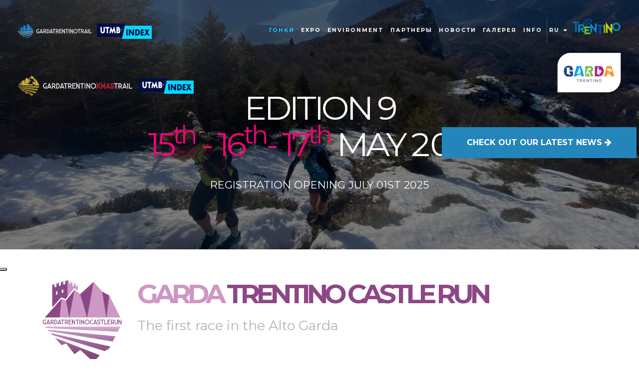

--- FILE ---
content_type: text/html; charset=utf-8
request_url: https://www.gardatrentinotrail.it/ru-ru/p/25
body_size: 90557
content:

<!DOCTYPE HTML PUBLIC "-//W3C//DTD XHTML 1.0 Transitional//EN" "http://www.w3.org/TR/xhtml1/DTD/xhtml1-transitional.dtd">
<!--[if lt IE 9]>      <html lang="ru" xml:lang="ru" xmlns="http://www.w3.org/1999/xhtml" class="lt-ie9"> <![endif]-->
<!--[if gt IE 8]>      <html lang="ru" xml:lang="ru" xmlns="http://www.w3.org/1999/xhtml" class="gt-ie8"> <![endif]-->
<!--[if !IE]> -->
<html lang="ru" xml:lang="ru" xmlns="http://www.w3.org/1999/xhtml">
<!-- <![endif]--><head>
    <link rel="alternate" hreflang="x-default" href="http://www.gardatrentinotrail.it/" />
    <link rel="alternate" hreflang="en" href="http://www.gardatrentinotrail.it/en-us" />
    <link rel="alternate" hreflang="de" href="http://www.gardatrentinotrail.it/de-de" />
    <link rel="alternate" hreflang="ru" href="http://www.gardatrentinotrail.it/ru-ru" />
    
    
<meta name="viewport" content="user-scalable=no, width=device-width, initial-scale=1.0, maximum-scale=1.0" />
    <meta http-equiv="Content-Language" content="ru" />
    <meta http-equiv="Content-Type" content="text/html; charset=UTF-8" />
    <meta name="ROBOTS" content="INDEX,FOLLOW" />
    <meta name="title" content="Дорога Гарда Трентино | Первая гонка Трейла в верхней Гарде" />
    <meta name="description" content="Garda Trentino Trail - это международное событие, которое сочетает в себе бег и езда на велосипеде." />
    <meta name="keywords" content="Гарда, Трентино, Тропа, Езда, Гора, Природа, Путь, 60 км, Высота, Арка, Рива, Рива-дель-Гарда" />
    <meta name="abstract" content="Garda Trentino Trail - это международное событие, которое сочетает в себе бег и езда на велосипеде." />
    <meta name="author" content="Tecnoprogress.net" />
    <meta name="publisher" content="Tecnoprogress.net" />
    <meta name="copyright" content="Tecnoprogress.net" />
    <meta name="creation_Date" content="04/03/2016" />
    <meta name="expires" content="" />
    <meta name="revisit-after" content="7 days" />
    <title>Дорога Гарда Трентино | Первая гонка Трейла в верхней Гарде</title>
    <!-- css -->
    <link href="/Content/themes/base/minified/jquery-ui.min.css" rel="stylesheet" />
	<link rel="stylesheet" href="/content/photoswipe.css">
	<link rel="stylesheet" href="/content/default-skin/default-skin.css">
    <link href="/Content/bootstrap.min.css" rel="stylesheet" />
    <link href="/Content/owl.carousel.min.css" rel="stylesheet" />
    <link href="/Content/owl.theme.default.min.css" rel="stylesheet" />
	<link href="/Content/jquery-ui-timepicker-addon.css" rel="stylesheet" />
	<link href="/Content/hover-min.css" rel="stylesheet" media="all">
    <link href="/Content/style.css" rel="stylesheet" />
    <link href="/Areas/tpapp/css/style.css?v=1" rel="stylesheet" />
	<link rel="stylesheet" href="/content/animate.min.css" type="text/css" />
    <!-- google analytics -->
    <script async src="https://www.googletagmanager.com/gtag/js?id=G-KDD9N2V80S"></script>
 <script>window.dataLayer = window.dataLayer || [];function gtag(){dataLayer.push(arguments);}gtag('js', new Date());gtag('config', 'G-KDD9N2V80S', { 'anonymize_ip': true });</script>
    <!-- font -->
    <link href="//maxcdn.bootstrapcdn.com/font-awesome/4.2.0/css/font-awesome.min.css" rel="stylesheet" media="all">
	<link href='https://fonts.googleapis.com/css?family=Montserrat:400,700' rel='stylesheet' type='text/css'>
	<link href='https://fonts.googleapis.com/css?family=Cinzel:400,700,900' rel='stylesheet' type='text/css'>
	<link href="https://fonts.googleapis.com/css?family=PT+Serif:400,400i,700,700i" rel="stylesheet">
	<link rel="icon" href="/favicon.ico" type="image/x-icon" />
	


                
                <script type="text/javascript">
    var _iub = _iub || [];
    _iub.csConfiguration = {
        "ccpaAcknowledgeOnDisplay": true, "ccpaApplies": true, "consentOnContinuedBrowsing": false, "enableCcpa": true, "floatingPreferencesButtonDisplay": "anchored-center-left",
        "invalidateConsentWithoutLog": true, "perPurposeConsent": true,
        "siteId": 2837643, "whitelabel": false,
        "cookiePolicyId": 85739991, "lang": "it", 
        "banner": {"acceptButtonDisplay": true, "closeButtonDisplay": false, "customizeButtonDisplay": true, "explicitWithdrawal": true, "listPurposes": true, "position": "bottom", "rejectButtonDisplay": true }
    };
</script>
<script type="text/javascript" src="//cdn.iubenda.com/cs/ccpa/stub.js"></script>
<script type="text/javascript" src="//cdn.iubenda.com/cs/iubenda_cs.js" charset="UTF-8" async></script>
            </head>
        
<body id="gtr" class="ru" data-target=".navbar" data-offset="50">
    <!--[if lt IE 9]>
        <div id="browser">
            <h1>OLD BROWSER</h1>
            <div class="messaggio">Questa versione di explorer &egrave; obsoleta e non consente la corretta visualizzazione dei siti web.<br />
            Ti consigliamo di aggiornarla o di utilizzare uno dei seguenti browser alternativi:</div>
            <ul>
                <li><a href="https://www.google.com/chrome/" target="_blank"><img src="/images/browser/chrome_icona.png" /></a></li>
                <li><a href="https://www.mozilla.org/it/" target="_blank"><img src="/images/browser/firefox_icona.png" /></a></li>
                <li><a href="http://www.apple.com/it/safari/" target="_blank"><img src="/images/browser/safari_icona.png" /></a></li>
                <div class="clear"></div>
            </ul>
        </div>
    <![endif]-->

	
    <header id="top" >



		
		<div class="sfum"></div>
		<a id="videoHD" class="btn" data-toggle="modal" data-target="#myModal">
			<i class="fa fa-youtube-play fa-fw" aria-hidden="true"></i>
watch video in HD		</a>
		<a class="north-logo">
			<img src="/assets/images/north_lake.png"  style="max-width: 150px;"/>
		</a>
		<a id="logo_xmas" href="https://www.gardatrentinoxmastrail.it/" target="_blank">
			<img src="/assets/images/GTT_logo_xmas_top.png" alt="Garda Trentino Trail"/>
			<img src="/assets/images/qualifier.png" alt="UTMB Qualifying race 2019" class="qualifier" />
		</a>
		
		<a href="/ru-ru/news" class="btn btn-default reminder_news">
			<span class="controlla-news">CHECK OUT </span>OUR LATEST NEWS <i class="fa fa-arrow-right"></i>
		</a>


		<div class="jumbotron">
				
			<h1 id="slogan text-center" class="wow fadeInUp" data-wow-delay="1s">
Edition 9				<br style="display: block!important;"/><span class="rosso">15<sup style="text-transform: lowercase;">th</sup> - 16<sup style="text-transform: lowercase;">th</sup>- 17<sup style="text-transform: lowercase;">th</sup></span> May 
				<span class="spacingNormal">2026 </span> <br>
			</h1>
		
			
			<p>REGISTRATION OPENING JULY 01ST 2025</p>
			
			
			
			<div class="clearfix"></div>
				
		</div>
		<article id="boxGare">
			<div class="container-fluid">
			<div class="col-xs-12 col-md-2 col-md-offset-1 box-gara">
				<div class="row" id="box-gtt-extra">
					<img class="img-responsive img-gtt-extra" src="/assets/images/GTT_logo_box.png" alt="gtt-extra"> 

				<div class="col-xs-6">
					<a href="/ru-ru/p/30" id="gtt-extra" class="hvr-grow">
						
						<h3>Garda Trentino Trail <strong>Extra 150</strong></h3>
						
						
					</a>
				</div>
				<div class="col-xs-6">
					<a href="/ru-ru/p/32" id="gtt-extra" class="hvr-grow">
						
						<h3>Garda Trentino Trail <strong>Extra 100</strong></h3>
					
					</a>
					</div>
				</div>
				</div>
			
			<div class="col-xs-12 col-md-2  box-gara">
					<a href="/ru-ru/p/13" id="box-gtt" class="hvr-grow">
						<img class="img-responsive" src="/assets/images/GTT_logo_box.png" alt="gtt">
						<h3>Garda Trentino Trail </h3>
						
						
					</a>
				</div>
			<div class="col-xs-12 col-md-2  box-gara">
					<a href="/ru-ru/p/14" id="box-lte" class="hvr-grow">
						<img class="img-responsive" src="/assets/images/LTE_logo_box.png" alt="Ledro Trail">
						<h3>Ledro Trail</h3>
						
						
					</a>
				</div>
			<div class="col-xs-12 col-md-2  box-gara ">
					<a href="/ru-ru/p/15" id="box-ttm" class="hvr-grow">
						<img class="img-responsive" src="/assets/images/TTE_logo_box.png" alt="Tenno Trail">
						<h3>Tenno Trail</h3>
						
						
					</a>
				</div>
				<div class="col-xs-12 col-md-2 box-gara ">
					<a href="/ru-ru/p/25" id="box-gtr" class="hvr-grow">
						<img class="img-responsive" src="/assets/images/gardatrentinorun_logo.png" alt="Garda trentino Run">
						<h3>Garda Trentino Castle Run</h3>
						
						
					</a>
				</div>
				<div class="clearfix"></div>
				
			</div>
		</article>
		<!-- <div class="icons"> -->
				<!-- <div class="col-xs-6 col-md-3"><i class="fa fa-calendar fa-3x" aria-hidden="true"></i> <h4>DATE</h4> <p>07-05-2016</p> </div> -->
				<!-- <div class="col-xs-6 col-md-3"><i class="fa fa-location-arrow fa-3x" aria-hidden="true"></i> <h4>KM.D+</h4> <p>60.3500 | 42.2400 | 28.150</p></div> -->
				<!-- <div class="col-xs-6 col-md-3"><i class="fa fa-map-marker fa-3x" aria-hidden="true"></i> <h4>LOCATION</h4> <p>Alto Garda</p> </div> -->
				<!-- <div class="col-xs-6 col-md-3"><i class="fa fa-tag fa-3x" aria-hidden="true"></i> <h4>RACE</h4> <p>3</p> </div> -->
		<!-- </div> -->
		<!-- <img src="/images/linea_bottom.png" alt="" id="linea_bottom"> -->
		<nav class="navbar" id="navbar">
            <div class="container-fluid">
                <div class="navbar-header">
                    <button type="button" class="navbar-toggle" data-toggle="collapse" data-target="#box_menu">
                        <span class="icon-bar"></span>
                        <span class="icon-bar"></span>
                        <span class="icon-bar"></span>
                    </button>
                    <a class="navbar-brand">
                        <h1 id="logo">
                            <a href="/ru-ru">
                                <img src="/assets/images/GTT_logo.png" alt="Garda Trentino Trail" id="mainLogo" />
								<img src="/assets/images/qualifier.png" alt="UTMB Qualifying race 2019" class="qualifier" />

                            </a>
                            
                        </h1>
						<h1 id="logo_mobile"><img src="/assets/images/GTT_logo.png" alt="Garda Trentino Trail" /> </h1>
                    </a>
                </div>
                <div class="collapse navbar-collapse" id="box_menu">                    
                    <nav class="navbar" data-spy="affix">
                        <a class="nav navbar-nav navbar-left" href="/ru-ru">
                            <h1 id="logo_affix"><img src="/assets/images/GTT_logo_affix.png" alt="Garda Trentino Trail" /></h1>
                        </a>
					
                        

<ul id="mainmenu" class="nav navbar-nav navbar-right" >
    <li class="dropdown drop-gare    active     ">
		<a class=" hvr-grow-rotate" data-toggle="dropdown" href="#">
        Гонки</a>
        <ul class="dropdown-menu">
            <li ><a href="/ru-ru/p/30/garda-trentino-trail-extra">Garda Trentino Trail Extra</a></li>
            <li ><a href="/ru-ru/p/32/garda-trentino-trail-extra">Garda Trentino Trail Extra 100</a></li>
            <li ><a href="/ru-ru/p/13/garda-trentino-trail">Garda Trentino Trail</a></li>
            <li ><a href="/ru-ru/p/14/ledro-trail-marathon">Ledro Trail</a></li>
            <li ><a href="/ru-ru/p/15/tenno-trail-experience">Tenno Trail</a></li>
            <li   class="active"     ><a href="/ru-ru/p/25/garda-trentino-run">Garda Trentino Castle Run</a></li>
            <li ><a href="/ru-ru/p/26/garda-trentino-run">Event Partners</a></li>
        </ul>
    </li>
        <li ><a href="/ru-ru/p/29/expo" class="hvr-grow-rotate">Expo</a></li>
        <li ><a href="/ru-ru/p/31/environment" class="hvr-grow-rotate">Environment</a></li>
        <li ><a href="/ru-ru/p/11/--------" class="hvr-grow-rotate">ПАРТНЕРЫ</a></li>
    
            <li ><a class="hvr-grow-rotate" href="/ru-ru/news">новости</a></li>
		  <li class="dropdown drop-gare">
              <a href="#"  data-toggle="dropdown" target="_blank" class="hvr-grow-rotate">галерея</a>
                <ul class="dropdown-menu">
                    <li><a href="https://www.flickr.com/photos/140959095@N06/albums" target="_blank">2016-2021</a></li>
                    <li><a href="https://www.endu.net/it/events/garda-trentino-trail/photos" target="_blank">2022</a></li>
                    <li><a href="https://api3.endu.net/api/v4/messaging/emailbatch/edition/77509/type/pix-post-face/preview?fbclid=IwAR1WPi_NjvX2-2QlsaJ-uad7-MSnzvprLfl7oNACo0fBz3ZsM5NXjx5rAyg" target="_blank">2023</a></li>
                    <li><a href="https://join.endu.net/pix/face-search?serviceId=2077&albumId=4066" target="_blank">2024</a></li>
                </ul>
          </li>


     

    <li class="dropdown drop-gare">
              <a href="#" data-toggle="dropdown" target="_blank" class="hvr-grow-rotate">Info</a>
                <ul class="dropdown-menu">
                    <li ><a href="/ru-ru/p/16/info_point">Info Point</a></li>
                    <li ><a href="/ru-ru/p/10/ospitalita">Hospitality</a></li>
                    <li "><a class="hvr-grow-rotate" href="/ru-ru/c">КОНТАКТЫ</a></li>
  
                </ul>
          </li>





    
    <li class="dropdown">
    <a href="#" class="dropdown-toggle" data-toggle="dropdown">
        ru
    <span class="caret"></span>
</a>
<ul class="dropdown-menu">
        <li class=" first">
            <a href="/it-it/Home/ChangeCulture?lang=IT&amp;langCU=it-it">it</a>
        </li>
        <li class="">
            <a href="/en-us/Home/ChangeCulture?lang=EN&amp;langCU=en-us">en</a>
        </li>
        <li class=" last">
            <a href="/de-de/Home/ChangeCulture?lang=DE&amp;langCU=de-de">de</a>
        </li>

</ul>
</li>
<li>
    <div class="logo_trentino">
        <a href="https://www.visittrentino.info/it" target="_blank">
            <img src="/assets/images/logo_trentino.png" style="max-width: 100px;" />
        </a>
    </div>
</li>



</ul>
						
                        <div id="torna_su"><a href="#top" class="a_scroll" title="Torna su"><img src="/images/freccia_su.png" /></a></div>
                    </nav>
                </div>
                <div class="clearfix"></div>
            </div>
            <div id="sf_navbar"></div>
        </nav>
    </header>
    <main id="middle">
        <section id="content">
            

<div class="container">
    <div class="row">
    <div class="col-md-12">
    <div class="col-sm-2 col-xs-4"><img alt="" class="img-responsive" id="ttm_logo_tito" src="/assets/images/logo_gtr.png" /></div>
    
    <div class="col-sm-10 col-xs-8">
    <h1 class="maiusc rosa">Garda<span class="rosa_scuro"> Trentino Castle Run</span></h1>
                    <h2>The first race in the Alto Garda</h2>
                </div>
            </div>
        </div>
        <hr>
        <div class="row">
            <div class="col-md-12">
                <!-- tabs left -->
                <div class="tabbable">
                    <ul class="nav nav-pills tabs nav-stacked col-md-3">
                        <li class="active"><a class="btn btn-tab" href="#percorso" data-toggle="tab"><i
                                    class="fa fa-location-arrow fa-fw" aria-hidden="true"></i> Route</a></li>
                        <li><a class="btn btn-tab" href="#programma" data-toggle="tab"><i class="fa fa-tasks fa-fw"
                                    aria-hidden="true"></i> Program</a></li>
                        <li><a class="btn btn-tab" href="#regolamento" data-toggle="tab"><i class="fa fa-compass fa-fw"
                                    aria-hidden="true"></i> Rules Book</a></li>
                        <li><a class="btn btn-tab" href="#iscrizione" data-toggle="tab"><i class="fa fa-external-link fa-fw"
                                    aria-hidden="true"></i> Subscribe/download</a></li>
<li><a class="btn btn-tab" href="/assets/gpx/GardaTrentinoCastelRun.gpx" ><i class="fa fa-external-link fa-fw"
                                    aria-hidden="true"></i> Race GPX </a></li>
<!--li><a class="btn btn-tab" href="/assets/gpx/2021/GardaTrentinoRun.gpx" ><i class="fa fa-external-link fa-fw"
                                    aria-hidden="true"></i>Gpx/Official</a></li-->
                    </ul>
                    <div class="tab-content col-md-9">


                        <div class="tab-pane active text-left" id="percorso">
                            <h3>Route</h3>
<h4 class="red">Route under review</h4>
                            <div class="row">
                                <div class="col-sm-4 dati text-center">
                                    <div class="box-dati">
                                        <h4>Distance</h4>
                                        <p class="lead">12 Km</p>
                                    </div>
                                </div>
                                <div class="col-sm-4 dati text-center">
                                    <div class="box-dati">
                                        <h4>Difference in altitude</h4>
                                        <p class="lead">700m D+</p>
                                    </div>
                                </div>
                                <div class="col-sm-4 dati text-center">
                                    <div class="box-dati">
                                        <h4>Time limit</h4>
                                        <p class="lead">3 h</p>
                                    </div>
                                </div>
                            </div>
                            <div class="clearfix"></div>
                            <div class="row">
                                <div class="col-sm-4 dati text-center">
                                    <div class="box-dati">
                                        <h4>Start/Arrival point</h4>
                                        <p class="lead">Arco (90m s.l.m.)</p>
										<p class="lead">starting time: 10.00</p>
                                    </div>
                                </div>
                                <div class="col-sm-4 dati text-center">
                                    <div class="box-dati">
                                        <h4>Timegates</h4>
                                        <p class="lead">
                                           no timegates 
                                        </p>
                                    </div>
                                </div>
                                <div class="col-sm-4 dati text-center">
                                    <div class="box-dati">
                                        <h4>Aid station</h4>
                                          <p class="lead">//</p>
                                    </div>
                                </div>
                            </div>
                            <div class="clearfix"></div>
                            <div class="row txt">
                                <h4>Highest point</h4>
                                <p>348m s.l.m. (in the area of Monte Colodri)</p><br />
                                <h4>Relevance landscaping points:</h4>
                                <p>Olivaia di Arco, Arco castle, Laghel.</p><br />
                                <h4>Tracking/Route technical features:</h4>
								<p>Start and arrival are in Piazza Segantini, in Arco.  </p>
								<p>The novelty of the route is a loop that, starting from the passage to the castle of Arco, must be crossed twice, before returning to the "classic" arrival in Piazza Segantini in Arco.</p>
								<p>The ring involves the area of Laghel (above Arco) and Mount Colodri. Percentage of asphalt: 50%</p>
    
                               
    </div>

                    <div style="overflow:hidden;position:relative;"><div style="position:relative;width:100%;padding-top:56.25%;overflow:visible;">
<h4>Map</h4>

<iframe name="plotaroute_map_2775884" src="https://www.plotaroute.com/embedmap/2916627?units=km" style="position:absolute;top:0;left:0;bottom:0;right:0;width:100%; height:100%;" frameborder="0" scrolling="no" allowfullscreen webkitallowfullscreen mozallowfullscreen oallowfullscreen msallowfullscreen></iframe>
<p style="margin-top:8px;font-family:Helvetica Neue,Helvetica,arial;font-size:11px;">Route map for <a href="https://www.plotaroute.com/route/2916627?units=km" target="_blank" title="View this route map on plotaroute.com">Garda Trentino Castle Run 2025</a> by <a href="https://www.plotaroute.com/userprofile/54040" target="_blank" title="View this person's profile on plotaroute.com">GARDA TRENTINO  TRAIL</a> on <a href="https://www.plotaroute.com" target="_blank" title="plotaroute.com - free route planner for walking, running, cycling and more">plotaroute.com</a></p>
</div>
</div>
<div class="row">
<a href="/assets/pdf/gardatrentinorun.pdf" target="_blank"><img alt="Altimetria Garda Trentino Run" class="img-responsive" src="/assets/images/altimetrie/garda_trentino_run.jpg" />
</a>
</div>
</div>

                              
             
 <div class="tab-pane text-left" id="programma">
                        <div id="div_programma"></div>
 </div>

              
                <div class="tab-pane text-left" id="regolamento">
                    <div id="div_regolamento"></div>
                </div>

<div class="tab-pane text-left" id="tracce">
<h3>Routes</h3>
<p>Here you can download the route</p>
<a href="https://drive.google.com/file/d/1NcHv2BZlvzby_pRvxr4jQCZ5Ph-yFVi9/view?usp=sharing" target="_blank">https://drive.google.com/file/d/1NcHv2BZlvzby_pRvxr4jQCZ5Ph-yFVi9/view?usp=sharing</a>
</div>






    
<div class="tab-pane text-left" id="iscrizione">
                            <div class="row">
	<div class="col-sm-6">
		<h3>Subscribe</h3>
	</div>
	<!-- <div class="col-sm-6"> -->
		<!-- <a href="https://secure.datasport.com/?gtt23" target="_blank" class="btn">BLACK FRIDAY REGISTRATION</a> -->
	<!-- </div> -->
</div>	
                            <div class="row">
                                <div class="col-sm-4 dati text-center"> <a
                                        href="https://onreg.datasport.com/en/garda-trentino-trail-2025" target="_blank"
                                        class="box-dati hvr-sink">
                                        <h4><i class="fa fa-file-pdf-o fa-fw" aria-hidden="true"></i> Subscribe Link</h4>
                                        <p class="lead">Go to link</p>
                                    </a> </div>
                                <!-- <div class="col-sm-4 dati text-center"> <a href="/assets/pdf/liberatoria-en.pdf" -->
                                        <!-- target="_blank" class="box-dati hvr-sink"> -->
                                        <!-- <h4><i class="fa fa-file-pdf-o fa-fw" aria-hidden="true"></i> Release</h4> -->
                                        <!-- <p class="lead">Download Document</p> -->
                                    <!-- </a> </div> -->
                                <div class="col-sm-4 dati text-center"> <a href="/assets/pdf/Certificato_en.pdf"
                                        target="_blank" class="box-dati hvr-sink">
                                        <h4><i class="fa fa-file-pdf-o fa-fw" aria-hidden="true"></i>Foreign Medical
                                            certificate</h4>
                                    </a> </div>
                              <!--  <div class="col-sm-4 dati text-center"> <a
                                        href="https://www.datasport.com/live/startlist?racenr=261092&kat=15" target="_blank"
                                        class="box-dati hvr-sink">
                                        <h4><i class="fa fa-file-pdf-o fa-fw" aria-hidden="true"></i> Subscribers list</h4>
                                        <p class="lead">Go to link</p>
                                    </a> </div>-->
<div class="col-sm-4 dati text-center"> <a
                                        href="https://www.gardatrentinotrail.it/assets/pdf/5_Delega%20ritiro%20pettorali_inglese.pdf" target="_blank"
                                        class="box-dati hvr-sink">
                                        <h4><i class="fa fa-file-pdf-o fa-fw" aria-hidden="true"></i> Authorization for bibs pick up</h4>
                                        <p class="lead">Go to link</p>
                                    </a> </div>
										<div class="col-sm-4 dati text-center"> <a
                                    href="https://results.datasport.com/it/gara/garda-trentino-trail-2026/startlist" target="_blank"
                                    class="box-dati hvr-sink">
                                    <h4><i class="fa fa-file-pdf-o fa-fw" aria-hidden="true"></i> ENTRY LIST</h4>
                                    <p class="lead">Go to link</p>
                                </a> </div>	
<!-- <div class="col-sm-4 dati text-center"> <a -->
                                        <!-- href="/assets/pdf/autodichiarazione_covid.pdf" target="_blank" -->
                                        <!-- class="box-dati hvr-sink"> -->
                                        <!-- <h4><i class="fa fa-file-pdf-o fa-fw" aria-hidden="true"></i> Auto-Declaration COVID-19</h4> -->
                                        <!-- <p class="lead">Go to link</p> -->
                                    <!-- </a> </div> -->
                            </div>
                        </div>
                    </div>
                </div> <!-- /tabs -->
            </div>
        </div>
    </div>
<div class="clear"></div>



<div id="content_programma">
    <h3>Program</h3>
    <div class="row txt">

       <!--  <h4>UNDER CONSTRUCTION</h4> -->

<!--<p style="font-size:1.8rem;">The final schedule for the event (including departure times and places) will be published not earlier than 15 April 2022 when the sanitary situation will be clearer.</p>  -->


        <!-- 
<p style="font-size:1.8rem;">Verrà definito nel 2021</p> -->

        <!-- <h5 class="lead"><strong>LOCATION</strong> (bibs pick up, bags deposit, arrivals) at PRESSO CASINO' DI ARCO (TN), VIALE DELLA PALME 1, ARCO</h5> -->


        <h5 class="lead"><strong>EXPO (Piazza delle canoniche, Arco)</strong><br />
        </h5>

        <ul>
            <li>
                <table>
                    <tr>Friday 16/5 from 11:00 to 20:00</tr><br />
                    <tr>Saturday 17/5 from 9:00 to 20:00 </tr><br />
                    <tr>Sunday 18/5 from 9:00 to 13:00</tr><br />

                </table>
            </li>
        </ul>
 
        <h5 class="lead"><strong>BAGS DEPOSIT (Viale delle Palme, Casinò di Arco)</strong><br />
        </h5>
        <ul>
            <li>
                <table>
                    <tr>Only for Garda Trentino Trail Extra<br/>
                        Friday 16/5 from 09:00 to 11:00</tr><br /><br />
                    <tr>Friday 16/5 from 16:00 to 21:00</tr><br />
                    <tr>Saturday 17/5: from 5:00 to 11:00</tr><br /><br />
                    <tr>Sunday 18/5 (only Garda trentino run): from 8:00 to 10:00</tr><br />

                </table>
            </li>
        </ul>

        <h5 class="lead"><strong>BIBS COLLECTION (Viale delle Magnolie, Casinò di Arco) and GOODIE BAG (Piazza delle canoniche, Arco)</strong><br />
            <!--Bibs will be collected only <strong>upon reservation of time-slot.</strong> The said will be available in the Registration page in Wedosport from May 3nd </strong><br /> The time slot will be within this global schedule for Bibs collection:-->
        </h5>
        <ul>
            <li>
                <table>
					<tr>Only for Garda Trentino Trail Extra<br/>
              
                    

                    Friday 16/5 from 09:00 to 11:00</tr><br />
					(goodie bag will be provided only for this race together with the bib) </br><br />
					<tr>For Garda Trentino Trail, Ledro Trail and Tenno Trail</tr><br /><br />
                    <tr>Friday 16/5 from 16:00 to 21:00</tr><br /><br />
                    <tr>Saturday 17/5<br />
                        from 5:30 to 7:00 for Garda Trentino Trail<br />
                        from 6:30 to 8:45 for Ledro Trail <br/> 
						from 8:00 to 10:45 for Tenno Trail<br />
                    </tr><br />
                    <tr>Sunday 18/5: from 8:00 to 10:00 only for GTT Run</tr><br />

                </table>
            </li>
        </ul>

        <br /><br />

 <h4>FRIDAY MAY 16TH 2025<br />
        </h4> 



        <h5 class="lead">
            <strong>GARDA TRENTINO TRAIL EXTRA-150</strong><br />
            Start: Arco's Castle <br />
			Arrival: Arco Piazzale Segantini<br />
			Start: at 12:00 on Friday May 16th <br />
			Arrival: by 14:00 on Sunday May 18th  <br/>
        </h5>
		<ul>
            <li>
                <table>
                    <tr>
                        - At 11:00 Briefing and GPS tracker check  
                    </tr><br />
                    <!-- <tr> -->
                        <!-- - At 11:50 Transfer to the race start area -->
                    <!-- </tr><br /> -->
                    <tr>
                        - At 12:00 Start Garda Trentino Trail Extra
                    </tr><br />
                </table>
            </li>
        </ul>
		    <h5 class="lead">
            <strong>GARDA TRENTINO TRAIL EXTRA-100</strong><br />
            Start: Arco's Castle <br />
			Arrival: Arco Piazzale Segantini<br />
			Start: at 21:00 on Friday May 16th <br />
			Arrival: by 14:30 on Sunday May 18th  <br/>
        </h5>
		<ul>
            <li>
                <table>
                    <tr>
                        - At 20:00 Briefing and GPS tracker check  
                    </tr><br />
                    <!-- <tr> -->
                        <!-- - At 11:50 Transfer to the race start area -->
                    <!-- </tr><br /> -->
                    <tr>
                        - At 21:00 Start Garda Trentino Trail Extra
                    </tr><br />
                </table>
            </li>
        </ul>
		<br /><br />
		
        <h4>SATURDAY MAY 17TH 2025<br />
        
        </h4> 



        <h5 class="lead">
            <strong>GARDA TRENTINO TRAIL</strong> Saturday May 17th <br />
            Start/ arrival: Riva del Garda, Piazza III Novembre - Arco Piazzale Segantini<br /><br />
            Shuttle bus: service will be available only on May 17th morning, before the race, from Arco to the start in Riva<br />
           Shuttle bus departures from Arco to Riva: at 7:10 <br />

        </h5>
        <ul>
            <li>
                <table>
                    <tr>
                        - At 7:30 bibs check-in in Riva 
                    </tr><br />
                    <tr>
                        - At 7:45 Briefing
                    </tr><br />
                    <tr>
                        - At 8:00 Start Garda Trentino Trail
                    </tr><br />
                </table>
            </li>
        </ul>
        <!-- <p>Shuttle bus departure from Arco to start in Riva (according to time slot booked in Wedosport, available from May 3rd)</p> -->

		<!-- <p>Shuttle bus: service will be available only on May 20th morning, before the race<br/>
			Shuttle bus departures from Arco to Riva: at 6:30  or  at 7:10 
		</p> -->
        <br /><br />


        

        <h5 class="lead"><strong>LEDRO TRAIL</strong> Saturday May 17th<br />
            Start: Pieve<br />
            Arrival: Piazzale Segantini (Arco)<br />     
            Shuttle bus: service will be available only on May 17th morning, before the race, from Arco to the start in Ledro<br />  
            Shuttle bus departures from Arco to Ledro: at 9:00  <br />  
  
		</h5>
        <ul>
            <li>
                <table>
                    <tr>
                        - At 10:00 bibs check-in
                    </tr><br />
                    <tr>
                        - At 10:15 Briefing 
                    </tr><br />
                    <tr>
                        - At 10:30 Start Ledro Trail
                    </tr><br />
                </table>
            </li>
        </ul>
        <!-- <p>Shuttle bus departure from Arco to start in Ledro (according to time slot booked in Wedosport, available from May 3rd ) </p>
		-->
		<!-- <p>Shuttle bus: service will be available only on May 20th morning, before the race, from Arco to the start in Ledro<br/>
			Shuttle bus departures from Arco to Ledro: at 10:15  
		</p> -->
        <br /> <br />


        <h5 class="lead"><strong>TENNO TRAIL</strong> Saturday May 17th<br />
            Start/ arrival: Arco, Piazzale Segantini<br />
        </h5>

        <ul>
            <li>
                <table>
                    <tr>
                        - At 10:30 bibs check-in
                    </tr><br />
                    <tr>
                        - At 10:45 Briefing
                    </tr><br />
                    <tr>
                        - At 11:00 Start Tenno Trail
                    </tr><br />
                </table>
            </li>
        </ul>
        <br /><br />

        

        <!-- <h5 class="lead"> -->
            <!-- <strong>AWARD CEREMONY/ END OF EVENT </strong><br />Garda Trentino Trail, Ledro Trail, Tenno Trail, <br>Piazzale Segantini, Arco -->
        <!-- </h5> -->
        <!-- <ul> -->
            <!-- <li> -->
                <!-- <table> -->
                    <!-- <tr> -->
                        <!-- <td>Award ceremony: 17:00</td> -->
                    <!-- </tr> -->
                <!-- </table> -->
            <!-- </li> -->
		<!-- </ul> -->
            <!--<li>
                <table>
                    <tr>
                        <td>At 20:30 - 21:00 - End of event</td>
                    </tr>
                </table>
            </li>
        </ul><br/><br/>-->


        <h4>SUNDAY MAY 18TH 2025 <br />
        </h4>

        <h5 class="lead"><strong>GARDA TRENTINO RUN</strong><br />
            Start/ arrival:Arco, Piazzale Segantini<br />
        </h5>
        <ul>
            <li>
                <table>
                    <tr>
                        - At 9:30 bibs check-in
                    </tr><br />
                    <tr>
                        - At 9:45 Briefing
                    </tr><br />
                    <tr>
                        - At 10:00 Start Garda Trentino Run
                    </tr><br /><br>
                    <tr>
                        - ore 12:00 Award ceremony
                    </tr><br />
                    <tr>
                        - ore 15:00 - 15:30 - End of event
                    </tr><br />
                </table>
            </li>
        </ul>
		<br /><br />

        <h5 class="lead"><strong>AWARD CEREMONY/ END OF EVENT</strong><br /> 
		Saturday May 17th  - Garda Trentino Trail, Ledro Trail, Tenno Trail <br>
            Piazzale Segantini,Arco
		</h5>
		<ul>
            <li>
                <table>
                    <tr>
                        Award ceremony: ore 17:00 
                    </tr>
                </table>
            </li>
        </ul>
		<br /><br />
		<h5>
		Sunday May 18th  - Garda Trentino Trail "Extra", Garda Trentino Run<br>
            Piazzale Segantini,Arco 
        </h5>
		<ul>
            <li>
                <table>
                    <tr>
                        Award ceremony: ore 12:00 
                    </tr>
                </table>
            </li>
        </ul>
        <br /><br />

    </div>

</div>
<div class="clear"></div>



<div id="content_regolamento">
    <h3>Rules Book</h3>
    <!-- <p style="font-size:1.8rem;">Verrà definito nel 2021</p> -->

     <a href="#gttextra" id="link" style="display:none"><h4>Read carefully the specific rules for GardaTrentinoTrail EXTRA</h4></a>
<!-- <br/> -->
<!-- <br/> -->
<br/>

    <div class="row txt">

       <!--  <h4>UNDER CONSTRUCTION</h4>  -->

        <h4>Art. 1</h4>
        <p>The amateur sports association Garda Trentino Trail is organizing the Ultra Trail Running event (long-distance cross-country races) called 'Garda Trentino Trail' (5 races), on <strong>Friday 15th-Saturday 16th and Sunday 17th May 2026</strong>.</p>

        <h4>Art. 2 - Acceptance of the Rules</h4>
        <p>The Garda Trentino Trail will be run conforming to the rules stated herein, with any necessary modifications published on the Official Web Site: www.gardatrentinotrail.it. Participation in the Garda Trentino Trail is permitted, only if the enrolled competitors agree to comply with all the rules stipulated, without any reservations. Furthermore, the competitors are required to respect the Highway Code, with particular attention to the normal road safety regulations, as the roads will not be closed to traffic on the race day. As all enrolled competitors must commit to respect these stated rules the organization is free of any responsibility (civil or criminal) for any damages, either to person or property as a result of, or caused by, not adhering to the rules during this event.</p>

        <h4>Art. 3 The Race</h4>
        <p>The race is on foot, in a natural environment, along paths, mule tracks and cart roads in the Ledro Alps and Garda, with departures in Riva del Garda (TN) and in Arco (TN). The planned route includes pathways classified CAI T (Tourist level), E (Excursion level) and EE (Expert Excursion level), having an altimetric measure of between 70 meters asl (above sea level) and 2000 meters asl.<br/>
            The event involves 5 races with race start:<br />
			<strong>From Friday 15 to Sunday 17th May 2026</strong><br />
			- Garda Trentino Trail Extra, a course of c.150 km, with a real height difference of about 10.000 meters. Race departure from Arco on Friday 15th May 2026, with arrival in Arco (TN)<br />
			- Garda Trentino Trail Extra 100, a course of c.100 km, with a real height difference of about 7.000 meters. Race departure from Arco on Friday 15th May 2026, with arrival in Arco (TN)<br />

			<strong>on Saturday 16th May 2026:</strong><br />
                - Garda Trentino Trail, a course of c.62 km, with a real height difference of about 3800 meters. Race departure from Riva del Garda with arrival in Arco (TN)<br />

                - Ledro Trail, a course of c. 44 km with a real height difference of about 2400 meters. Race departure from Ledro with arrival in Arco (TN)<br />

                - Tenno Trail, a course of c. 30 km with a real height difference of about 1500 meters. Race departure from Arco with arrival in Arco (TN)<br />

                <strong>on Sunday 17th May 2025:</strong><br />
                - Garda Trentino Castle Run, a course of c. 12 km with a height difference of 700 meters. Race departure from Arco with arrival in Arco (TN)
        </p>

        <h4>Art. 4 Participation.</h4>
        <p>All races are open to all men and women who have their 18th birthday prior to the race date.Those who cannot show a valid membership card recognized in Italy (such as FIDAL, EPS, RUNCARD,...) or affiliated to World Athletics will be required to pay upon the registration an extra price of 5 Euro for the membership valid in Italy that will be provided by us.            
        </p>
        <p>

            All races are open to all men and women who have their 18th birthday prior to the race date. 
			<strong>Those who cannot show a valid membership card recognized in Italy (such as FIDAL, EPS, RUNCARD,...) or affiliated to World Athletics will be required to pay upon the registration an extra price of 5 Euro for the membership valid in Italy that will be provided by us.</strong><br/>
        </p>
        <!-- <p> -->
            <!-- To avoid errors, we strongly recommend runners to use our <a href="/assets/pdf/FIDALcertimed_2019.pdf" target="_blank">Health Form</a><br/> -->
        <!-- </p> -->
        <p>
			Having said this, it is important to appreciate that the race includes some very difficult paths that under certain weather conditions (wind, low temperatures, rain and snow) could challenge the inexperienced runner. A careful training, previous excursion experience and a real ability to be personally independent are indispensable. 
			Before enrolling on the Garda Trentino Trail, you are strongly advised to have previously participated on other Ultra Trails in Alpine environments. registration s will not be accepted from any athletes previously disqualified for doping in any discipline..
        </p>

        

        <h4>Art. 5 Partial Self-Sufficiency</h4>
        <p>The competition is partially self-sufficient in water and nourishment. Some refreshment points are on the route to provide the runners with food and drinkable water. Plastic cups will not be available at any refreshment point. The runners must equip themselves with suitable water containers. On leaving a refreshment point each runner must ensure that they have at least the official minimum quantity of water with them, and sufficient nourishment required to reach the subsequent refreshment point. Personal assistance along the route is forbidden and will only be available at the refreshment points. It is forbidden to be accompanied by anyone not formally enrolled in the race.</p>

        <h4>Art. 6 Registration/documents required</h4>
        <p><strong>Registration opens on July 1st 2024 and officially closes at midnight of 12th May 2026.</strong><br/>
            However, the registration will close earlier if the number of registrations reaches 1950, inclusive of Garda Trentino Trail Extra (100), Garda Trentino Trail Extra 100 (100), Garda Trentino Trail (550), Ledro Trail (400), Tenno Trail Trail (500) and Garda Trentino Trail (300).
        </p>
        <!-- <p> -->
            <!-- A dedicated event will be held <strong>only on Friday 24th November 2024</strong>, with a <strong>“Black Friday”</strong> promotion with a limited number of bibs available at discounted price, as follows:<br/> -->
            <!-- <ul> -->
				<!-- <li>Garda Trentino Trail (max 200 bibs) special price VALID ONLY on 24/11/2024; € 35,00</li> -->
				<!-- <li>Ledro Trail (max 150 bibs) special price VALID ONLY on 24/11/2024; € 25,00</li> -->
				<!-- <li>Tenno Trail (max 100 bibs) special price VALID ONLY on 24/11/2024; € 20,00</li> -->
				<!-- <li>Garda Trentino Run (max 50 bibs) special price VALID ONLY on 24/11/2024; € 10,00</li> -->
			<!-- </ul> -->
        <!-- </p> -->
        <!-- <p><strong>From November 25th, prices will be as per point no. 7 of this document.</strong></p> -->
        <p>The organization reserves the right to allocate 'Wild Cards' at their discretion. </p>
        <p>Registration should be done on-line using the appropriate link on the official internet website www.gardatrentinotrail.it.</p>
        <p><strong>Documents needed to finalize the registration:</strong><br/>
        It is mandatory to provide a medical certificate/Health form that must fulfill the following criteria:<br/>
		- It must be said that the physical conditions of the athlete are such as to allow participation in competitive sports competitions in athletics<br/>
        - <strong>In order to finalize your registration, please upload your Health Form/Medical certificate</strong> in the registration area in Datasport at the registration step. In case it may be available later after the registration, the certificate shall be sent to <strong>myds@datasport.com</strong> no later than <strong>25th April 2026</strong>.<br/>
        <strong>From 26th April, any certificate should be handed over to the organization directly at bib pick up in PAPER COPY. </strong>.<br/>
		- -	Please use only the attached draft <a href="https://www.gardatrentinotrail.it/assets/pdf/Certificato_en.pdf" target="blank" >here</a>
        Documents sent directly to the organization will not be considered.
        </p>
        <p>
            In cases where a competitor has not supplied a medical certificate or the said has not the specific indication that the athlete “can practice competitive Athletics sport activity” (see draft for medical certificate in our website, download area), the race number bib will not be allocated and the competitor will not be permitted to take part in the race, without any rights to a refund of their registration  fee. 
        </p>
        <p>
            In cases where a competitor has not supplied a medical certificate <strong>the race number bib will not be allocated and the competitor will not be permitted to take part in the race, without any rights to a refund of their registration  fee</strong>. 
        </p>
		<p>
		A dedicated event will be held <strong>only on Friday 28th November 2025</strong>, with a <strong>“Black Friday”</strong> promotion with a limited number of bibs available at discounted price.
		<strong>From November 29th, prices will be as per point no. 7 of this document</strong>. 

		</p>
        <h4>Art. 7 Registration fees</h4>
			<strong>GARDA TRENTINO TRAIL EXTRA</strong><br />
            - From 01.07.2025 to 31.01.2026 € 150.00<br />
            - From 01.02.2026 to 12.05.2026 € 170.00 <br /><br />
			<strong>GARDA TRENTINO TRAIL EXTRA 100</strong><br />
            - From 01.07.2025 to 31.01.2026 € 100.00<br />
            - From 01.02.2026 to 12.05.2026 € 120.00 <br /><br />
            <strong>GARDA TRENTINO TRAIL</strong><br />
			- From 01.07.2025 to 31.01.2026 € 65.00 <br />
            - From 01.02.2026 to 12.05.2026 € 70.00 <br />
			 Shuttle bus service from Arco to the race start available with mandatory booking and payment of 5 Euro (not refundable). Single bus trip at 7:00.
			<br /><br />
            <strong>LEDRO TRAIL</strong><br />
            - From 01.07.2025 to 31.01.2026 € 45.00<br />
            - From 01.02.2026 to 12.05.2026 € 50.00<br /><br/>
			Shuttle bus service from Arco to the race start available with mandatory booking and payment of 5 Euro (not refundable). Single bus trip at 9:00.
			<br />
            <strong>TENNO TRAIL</strong><br />
            - From 01.07.2025 to 31.01.2026 € 35.00<br />
            - From 01.02.2026 to 12.05.2026 € 40.00<br /><br />
            <strong>GARDA TRENTINO CASTLE RUN</strong><br />
            - From 01.07.2025 to 12.05.2026 € 10.00<br /><br />
            <strong>Extra price for daily membership cards (5 Euro)</strong>


           Enrollment payment includes all the services as described in the rules herein. Arrival Buffet, all assistance, race provisions, possible transport requirements to return to base in case of injury, prize for finishing, final “pasta party” and race packet.
		   <strong>For Garda Trentino Castle Run race, no pasta party/race packet will be provided </strong>(prize for finishing will be in any case provided)
        </p>

        <h4>Art. 8 Refund of registration Fee.</h4>
        <p> There are no reasons foreseen for any refund of the registration  fee. Only in case of sold-out of the competition at which the person has enrolled and in the presence of another person in the waiting list, 100% of the fee will be refunded. 
            It is also possible to change the distance /name of the competitor on an already bought race number bib <strong>within the deadline of 01.05.2025, with an additional fee of 5 Euro</strong>.            
        </p>
		
        <h4>Art. 9 Compulsory Equipment and Accessories</h4>
        <p> <strong>Remark: mandatory equipment for “Garda Trentino Trail EXTRA” is listed in the dedicated additional regulation at the bottom of these pages.</strong>
			On registration, all runners give a written undertaking to carry with them, throughout the race, all the specified compulsory material, punishable by disqualification. 
            The runners can be checked at any point during the race – at the start, at random during the race and on arrival at the finish - with the race number bib confiscated should they be without any of the <strong>following compulsory material (Garda Trentino Trail, Ledro Trail, Tenno Trail)</strong>:
            <br />
            - <strong>Working headlamp with spare battery (only for Garda Trentino Trail and Ledro Trail)</strong><br />
            - Water container or flask to contain a minimum of 1 lt. <br />
            - Thermic survival sheet<br />
            - Whistle<br />
            - Wind-jacket suitable for bad mountain weather conditions<br />
            - Personal cup (minimum capacity: 150 cc), or suitable large flask lid to be used as a cup<br />
            - Mobile telephone (with the organization’s emergency number inserted, without the 'hiding number' function and
            with a fully charged battery)<br /><br/>
            
			<strong>NO mandatory equipment for Garda Trentino Run</strong><br />
<strong>The use of poles is forbidden throughout the entire race Garda Trentino Castle Run</strong><br />
            The organizers reserve the right to eventually add to the mandatory material warm and waterproof clothes in case of rain or forecasts of cold weather (gloves, hat, long sleeved top, trousers at ¾ length and specific features about the jacket, communicating this on www.gardatrentinotrail.it and in the briefing before the race).<br />
<br />
            
Equipment and material strongly recommended:<br />
            - Trail running shoes<br />
            - Course map (published on the website)<br />
            - warm clothing, indispensable in case of cold weather<br />
            <br />
           The runner's water container must contain at least 1 liter of water at the competition start and on leaving any of the refreshment points. Those wishing to use walking sticks, may do so - though runners must always keep the sticks with them, throughout the race. Participation in the campaign “I don't throw away my rubbish irresponsibly”. The race is run in a natural environment, an ecosystem, completely protected. Athletes, on risk of disqualification, must respect the area and behave accordingly, avoiding discarding any rubbish, picking flowers or damaging the fauna. The event adheres to the campaign launched by Spiritotrail (www.spiritotrail.it) “I don't throw away my rubbish irresponsibly” concerning the environment and conservation of nature.
 
</p>

        <h4>Art. 10 Race Number Bib</h4>
        <p>
            Each race number bib is individually given to every competitor on the presentation of an identity document with a photo. No race number bib may be given without a copy of a medical certificate. The race number bib must be worn on the chest or stomach and must be always clearly visible during the race. It must be outside of the clothing and on no account be fixed elsewhere. Before the start, each runner must pass the entry gate into the closed off section to register for the start. From passing a control point to finishing, the runner must be sure to have registered properly. Official stamping is essential, since the verification between two successive controls ensures there aren't any missing competitors. Omitting to register, could lead to a search of a runner, in which case all costs incurred will have to be met by the said runner. The race number bib is the necessary passkey to get on board the shuttle, bus, enter the refreshment areas, showers, etc.
        </p>

        <h4>Art. 11 Security and medical assistance</h4>
        <p>
            In agreement with refreshment relief is set up an emergency call area. These posts are connected via radio or telephone to the Race Management. There will be an ambulance from the territory, as well as civil and medical protection. The emergency points are available to assist anyone in danger with the appropriate methods of transport owned by the organization or in combination with conventional assistance. Medical officials have the authority to suspend runners judged to be unfit to continue in the race. The emergency helpers are authorized to evacuate with all methods available any runners in danger. In case of necessity, for the reason of personal safety and with the exclusive judgement of the organization, official emergency help will be called, and every appropriate method of assistance used, including a helicopter. The costs involved in using these extreme means of assistance will be charged to the person assisted, according to the regulations in force. A runner, by calling a doctor or for emergency help is in turn, agreeing to abide by and respect the medical decision and their authority.
        </p>

        <h4>Art. 12 Control and Refreshment Points</h4>
        <p>
            The competitors are surveyed in all refreshment and control points. Only runners wearing clearly visible race number bib have access to refreshment points. The course altitude profile published on the website: www.gardatrentinotrail.it, will identify the aid stations and timegates.
            he 'random' control points will be positioned in different places outside of the emergency and refreshment points. The organization will not give out information on their whereabouts.
        </p>

        <h4>Art. 13 Maximum time authorized and Gate timetables</h4>
        <p>
			The maximum time to complete the whole course is as follows:<br />
			
			- <strong>Garda Trentino Trail EXTRA: 50 hours</strong> <br />
			- <strong>Garda Trentino Trail EXTRA 100: 41,5 hours</strong> <br />
            - <strong>Garda Trentino Trail: 14 hours</strong> <br />
			- <strong>Ledro Trail: 9,5 hours</strong>, <br />
			- <strong>Tenno Trail: 7 hours</strong>, <br />
			- <strong>Garda Trentino Castle Run: 3 hours</strong>. <br />
			
			The time limits for starting (Gate timetables) of the main control points will be defined and indicated on the course map. These gates are calculated to allow the participants to reach them in the maximum time, considering also stopping (to rest, eat something...). To be authorized to continue the race, the competitors must restart from the control points before the fixed time limit. In case of being outside the time the runner will be disqualified and the race number bib confiscated. The runner is permitted to continue without the race number bib outside of the competition assuming all responsibility and consequences that may avail. In case of bad weather conditions and/or for reasons of safety, the organization reserve the right to suspend the race being run, delay the start, change the course, modify the gate timetables or cancel the competition, without any prior notice. </p>

        <h4>Art. 14 Abandonment and re-entry</h4>
        <p>
            In the case of abandoning the race whilst on the course, the competitor is obliged to communicate their leaving the race, by registering their withdrawal by radio at the nearest control point; the organization will take note of the withdrawal at the relevant control post and at the base in Arco (TN); re-entry is not guaranteed if outside of the control post except in the case of injury. In the case of a runner not advising of their withdrawal and costs being incurred through subsequent searching for the said runner, any costs incurred will be charged to them.
        </p>
        <h4>Art. 15 Assistance in the race/ accompaniment/pets </h4>
        <p>
            Assistance during the race is granted only at official refreshment points. Family/team members or any other supporters must not in any way hinder the passage of the other athletes and the normal course of the race. 
Accompaniment during the race is prohibited. It is forbidden to benefit from external aid outside the pre-established areas (that is, refreshment points). 
Dogs or other pets are not allowed.

        </p>
        <h4>Art. 16 Assistance in the race/ accompaniment/pets</h4>
        <p>
            The competitors not found in possession of any element of the compulsory material will be disqualified immediately, without any possibility or rights to dispute this decision. Any irregularity picked up through the surveillance using video images by the organization after the race could result in disqualification. The judges of the race in the following art. 17 have the authority to disqualify a competitor, in the case of severe breaking of the rules with special attention to:<br />


            - race number bib not worn correctly <br />
            - exchanging of race number bib <br />
            - missing proof of passing through a control point <br />
            - missing a part of or missing totally something from the list of compulsory material <br />
            - using any form of transport <br />
            - leaving a control point outside the gate times <br />
            - doping or refusing to undergo an anti-doping test <br />
            - not helping or giving assistance to a fellow competitor in difficulty <br />
            - having personal assistance outside the approved areas <br />
            - discarding personal material during the course <br />
            - lack of respect for the prohibition of being accompanied on the course <br />
            - throwing rubbish away on the course <br />
            - polluting or damaging the area by either the competitor or their staff <br />
            - insulting, rudeness or threatening behaviour towards a member of the organization or volunteers <br />
            - refusing medical assistance by the organisation at any time during the race
            
            <br />
        </p>

        <h4>Art. 17 Complaints.</h4>
        <p>
            Written complaints may be made within 30 minutes following the posting of the provisional results, with a €50.00 caution.
        </p>

        <h4>Art. 18 The Panel of Judges.</h4>
        <p> The panel consists of <br />
            - Course Director<br />
            - The person responsible for the course<br />
            - The person responsible for the safety and security<br />
            - Members of the organisation involved and requested by the Course Director<br /><br />
			
			The panel has the authority to deliberate in a compatible time with the obligations of the course about all disagreements or disqualifications arising during the race. The decisions are final and without recourse.
        </p>

        <h4>Art. 19 Modifications to the course or Gate timetables – cancellation of the Competition</h4>
        <p>
           The organization reserves the right to modify at any moment, the course or the location of the emergency or refreshment points, without prior notice. In the case of adverse weather conditions or for other motives not dependent upon the organization and that put at risk the security or safety of the competitors, the start may be delayed or cancelled. The route may be modified or shortened; the race could be stopped at any moment. The aforesaid modifications will be made by the panel of judges, taking into account the opinion of those responsible for security, safety and medical equipment. The modification, suspension or cancellation of the course does not give the competitors any right to a refund of the enrollment fee.
        </p>

        <h4>Art. 20 Course Route Map</h4>
        <p>
            The geographic map of the course, in its most up to date form will be available on the official internet site www.gardatrentinotrail.it. Each amendment on the course map will be published on the official website www.gardatrentinotrail.it.        
        </p>
        <h4>Art. 21 Insurance.</h4>
        <p>
The organization underwrites an insurance of civil responsibility for the whole period of the competition. The participation is completely under the responsibility of the competitors, the organization renounce any obligation or responsibility for claims against them in the case of damage or consequences that may arise following the competition. At the moment of enrolling, the runner must undersign that they free the organization of any responsibility.        </p>

        <h4>Art. 22 Classification and Prizes</h4>
        <p>
            Only those competitors who complete the course and register their arrival at the finishing post in Arco, will be inserted in the classification. Every runner will be given a 'finisher' prize. A final general classification will be written of men and women participating in all 4 races – GTT, Ledro Trail, Tenno Trailand GTT Run. A trophy and products will be given to the first 3 classified males and the first 3 classified females of each of the three races.
 
</p>

        <h4>Art. 23 Picture Rights</h4>
        <p> Every competitor expressly renounces the right to the pictures taken during the race and so renounce any action against the organization and its partners to use these images. The addition of further modifications will be posted on the page “news” on the website www.gardatrentinotrail.it.</p><br/><br/>
        <h4>Art. 24 Miscellaneous </h4>
        <p>As far as not covered, please refer to the specific regulations and other rules issued by the World Athletics on athletics events.</p>
		<br/>
        <br />
        <br />
        <br/>
        <br/>
        <br/>
		<h4 id="gttextra"><strong>GARDA TRENTINO TRAIL EXTRA – SUPPLEMENT TO THE REGULATION</strong></h4>
		
		<p>
		Garda Trentino Trail Extra 150, a race with length of 160km and approx. 10.000d+ with start and arrival in Arco (TN).<br/>
		Garda Trentino Trail Extra 100, a race with length of 100km and approx. 7.000d+ with start and arrival in Arco (TN).<br/>

		Enrolled athletes will receive a 1st preliminary gps track <strong>by December 25th 2025 and the final version will be provided by May 1st 2026</strong> or in the days immediately before departure in case the weather conditions, the route or other necessities not dependent on the organization may require it.<br/>
		<strong><br/>
				The route will NOT be in any way marked with slings or arrows. Athletes shall use their own device and follow the GPX track provided
		</strong>
		</p><br/>
		
		<p>
		Information will be provided about the location of the 3 main aid stations to which personal bags can be sent and all the high-altitude support points that can be opened and offer hospitality to athletes (shelters, bivouacs or other). Athletes, equipped with own gps tracker will be constantly monitored by the race base of Arco for the duration of the event to prevent any change of route, whether voluntary or not.
		</p><br/>
		
		<p> 
		Athletes must be aware that no logistical support will be provided by the organization outside of the life-base points and that participation in such a challenging race in complete autonomy is under the personal evaluation of their psycho-abilities physical and training. Any impediment along the route can be reported to the race base through the athlete’s mobile phone that will activate all the necessary operations. We point out that, given the length of the track and the possibility to be often “alone” along the track, even if it is impossible to continue, it is of fundamental importance to use the obligatory equipment and find protection in safe places that can serve as a shelter waiting for rescue.
		</p><br/>
		
		<p>
		For participation in the Extra distance no specific points obtained in other events are required but an important knowledge of the mountain in all its aspects is necessary, as follows:<br/>
		- ability to sustain a prolonged effort and in rough terrain possibly even in adverse weather conditions;<br/>
		- sleep and running management skills at night. Some athletes may stay out 2 nights;<br/>
		- ability to read GPS instrument and orientation in the mountains even at night and with adverse weather conditions.
		</p><br/>
		
		<p>
		<strong>“AID STATIONS”</strong><br/><br/>
		Along the route will be set up 3 main aid stations (EXTRA 150) and 2 main aid stations (EXTRA 100) with a minimum availability of food, liquids, toilets and cots for the eventual rest.<br/>
		All Aid stations are passages control posts.  The runner is obliged to ensure that he has been regularly registered both on entry and exit. Failure to detect the passage determines the disqualification.<br/><br/>
		
		EXTRA 150 – the 3 Aid stations are indicated on the final GPX track provided by the organization and will be located at<br/>
		-	Mori (approx km 55)<br/>
		-	Nago-Torbole (approx km 80)<br/>
		-	Ledro(approx 125 km) <br/>
		
		EXTRA 100 – the 2 Aid stations are indicated on the final GPX track provided by the organization and will be located at<br/>
		-	Nago-Torbole (approx km 29)<br/>
		-	Ledro (approx km 72)<br/>
		It is strictly forbidden to sleep in facilities/ shelters/ vehicles outside the points controlled by the organization.
		</P>
		<p>
		<strong>ADDITIONAL REFRESHMENT POINTS</strong><br/><br/>
		The organization reserves the right to add "essential" refreshments (only food and liquids, no personal bag, no rest points). Info and details will be provided later.
		<br/>
		
		<strong>ADDITIONAL REFRESHMENT POINTS - Garda Trentino Trail EXTRA 150</strong><br/>
		It will also be possible to make use of the refreshment’s points (only food and liquids) of the race held on Saturday 16/5/2026 (GardaTrentinoTrail) available only during the race and starting from km 95 approx, i.e:<br/>
		-	Bocca Larici - 95 km: from 8:00 to 10:00<br/>
		-	Rifugio Pernici - 127 km: from 11:00 to 15:00<br/>
		-	Treni - 144 km : from 12:30 to 19:30<br/>
		The following mountain shelters will be available on the way as support only in their opening hours: <br/>
		- Rif. P. Marchetti (2.012m), 35km <br/>
		- Rif. D. Chiesa all’Altissimo (2.060m), 70km <br/>
		- Rif. Pernici a Bocca di Trat (1.600m), 127km<br/>
		
		<strong>ADDITIONAL REFRESHMENT POINTS - Garda Trentino Trail EXTRA 100</strong><br/>
		It will also be possible to make use of the refreshment’s points (only food and liquids) of the race held on Saturday 16/5/2026 (GardaTrentinoTrail) available only during the race, i.e:<br/>
		-	Bocca Larici - 45 km: from 8:00 to 10:00<br/>
		-	Rifugio Pernici - 76 km: from 11:00 to 15:00<br/>
		-	Treni - 92 km : from 12:30 to 19:30<br/>
		The following mountain shelters will be available on the way as support only in their opening hours: <br/>
		- Rif. Pernici a Bocca di Trat (1.600m), 76km<br/>

		</P>
		<!-- <p> -->
		<!-- It will also be possible to make use of the refreshments points (only food and liquids) of the race held on Saturday 18/5/2024 (GardaTrentinoTrail) available only during the race and starting from km 95 approx. Details will be available on the dedicated map that will be sent to the participants before the race. -->
		<!-- </p> -->
		<br/>
		
		<p>
		<strong>PERSONAL BAGS </strong><br/><br/>

		<strong>At the race-bib distribution 1 bag will be provided to each competitor for the material necessary for the safe management of the race</strong>; the bag will be moved along the 3 aid stations by the organization.<strong> It is also possible to leave an additional bag (bag at charge of the athlete) at the deposit bags in Arco on Friday before the race start.</strong><br/>
		The competitor is obliged to personally collect the bag at the entrance of the aid stations and return it personally at the exit to the volunteers of the withdrawal bags.<br/>
		In case of withdrawal of the runner the bag will be brought on arrival in Arco, where it can be picked up on presentation of the bib. <strong>It is not possible to ensure that, in case of withdrawal or arrival of the competitor, the runner’s bags is already available in Arco.</strong><br/> 
		The aid stations volunteers are not responsible for the missing bags.<br/>
		Bags with objects attached externally will not be carried. It is recommended not to put fragile or valuable objects in the bags. The organization does not assume responsibility for items that may be lost or damaged during transport.
		</p><br/>
		
		<p>
		<strong>WITHDRAWAL POINTS</strong><br/><br/>
		For Garda Trentino Trail Extra 150, the withdrawal will be possible only <strong>at the time gate of loc. “Malga Campo" and in the 3 Aid stations.</strong> <br/>
		For Garda Trentino Trail Extra 100, the withdrawal will be possible only <strong>in the 2 Aid stations.</strong> <br/>
		Outside these points, assistance can only be provided in situations of health demand. It further underlines the need to make a thorough assessment of their abilities (even during the race itself), which will reasonably allow the athlete to reach independently the next point of withdrawal.
		The recovery of athletes outside the withdrawal points would inevitably require very long waiting times and objective logistical difficulties at the expense of the athlete himself.
		</p><br/>
		
		<p>
		<strong>PERSONAL ASSISTENCE POINTS</strong><br/><br/>
		Assistance to athletes can only be provided:<br/>
		-	In the aid stations<br/>
		</p><br/>
		
		<p>
		<strong>TRACKER GPS</strong><br/><br/>
        Each runner is provided with a GPS tracker <strong>to be placed at the top of the backpack and NOT at the bottom or inside clothing that may affect the transmission of data and returned on arrival at the race control unit area at the arrival</strong>.
		Each runner is provided with a GPS tracker to be attached to the backpack and returned on arrival. A deposit of € 150,00 is required and will not be returned in case of no return of the tracker.<br/>
		<strong>The GPS tracker allows the public to view the progression of the runner on an interactive map.</strong><br/>
		It is up to the runner to turn on and verify the operation and charging before the start and at the exit from each control point, following the instructions provided by the organization.
		</p><br/>
		<p>
		<strong>ONLINE BRIEFING</strong><br/><br/>
		A week before the race will be made available to all participants an online briefing in which will be presented the final map of the route, the final track and those with variants for bad weather and in which will be given all the useful information on race management.<br/>
		</strong>It is mandatory to attend the briefing. The modalities of participation will be communicated by email in early May. Not participating in the live briefing or not displaying the registration will NOT allow the athlete to receive the bib and the tracker that will be the “entry pass” to participation in the race.</strong>
		</p><br/>
		<p>
		<strong>RACE START</strong><br/><br/>
		Garda Trentino Trail Extra 150: Race will start at 12.30 on Friday May 15th 2026.<br/>
		Garda Trentino Trail Extra 100: Race will start at 21.00 on Friday May 15th 2026.<br/>

		</p><br/>
		
		<p>
		<strong>TIME LIMIT / HOUR GATES</strong><br/><br/>
		Garda Trentino Trail Extra 150: the maximum time to complete the test is set at 50 hours. <br/>
        Scheduled time gate are:<br/>
        •	Loc. La Bassa “Madonnina” approx.. at km 37m, within 9 hours from the race departure (by 21:30 on May 15th)<br/>
		•	aid station of MORI, approx. at km 55, within 13,5 hours from the race departure (by 2:00 on May 16th)<br/>
        •	aid station of LEDRO, km 125, by 01:30 on May 17th <br/><br/>
		Garda Trentino Trail Extra 100: the maximum time to complete the test is set at 41,5 hours. <br/>
        Scheduled time gate are:<br/>
        •	aid station of MORI, approx. at km 29, within 10 hours from the race departure (by 7:00 on May 16th)<br/>
        •	aid station of LEDRO, km 72, within 28,5 hours from race departure (by 01:30 on May 17th)
		</p><br/>
		
		<p>
		<strong>MANDATORY EQUIPMENT</strong><br/><br/>
		<strong>Obligation to carry the equipment throughout all the race:</strong><br/>
		- water supply (1 liter from the aid stations)<br/>
		- head- lamp with spare batteries<br/>
		- shell, cap/hat, gloves, trousers ¾<br/>
		- thermal curtain<br/>
		- whistle<br/>
		- mobile phone, GPS, power bank<br/>
		- long sleeve thermal T-shirt<br/>
		- personal cup<br/>

		</p>
    </div>
</div>


<div class="clear"></div>


            <div class="clearfix"></div>
        </section>
   
    </main>
    <footer>
<section class="main-sponsors">
    <div class="container">
        <h1 class="title">Main sponsors</h1>
        <div class="row" style="justify-content: center;">  
        
         <div class="col-sm-4" style="display:flex; justify-content: center;">
            <a href="https://www.visittrentino.it/it" target="_blank"><img alt="trentino" class="img-responsive" src="/assets/images/sponsor/trentino.png" /> </a>
         </div>
         <div class="col-sm-4" style="display:flex; justify-content: center;">
            <a href="https://www.regione.taa.it/" target="_blank"><img alt="Regione Autonoma Trentino Alto Adige/Sudtirol" class="img-responsive" src="/assets/images/main-sponsors/RAT.png" /> </a>
         </div>
         
         
         
         
         
          <div class="col-sm-4">
               <a href="#" target="_blank"> <img src="/assets/images/main-sponsors/coop.jpg" class="img-responsive" alt="coop"></a>
         </div>
             
            
        </div>
    </div>
</section>        <section id="fascia_contatti">
            <div class="container-fluid no-padding">
                <div class="box_contatti col-lg-4 col-md-4 col-sm-4 col-xs-12" id="box_mail">
                    <a href="/ru-ru/c" class="hvr-reveal">
                        <i class="fa fa-envelope fa-3x" aria-hidden="true"></i>
                        <p class="italic">напишите нам</p>
                        <p class="lead">info@gardatrentinotrail.it</p>
                    </a>
                    <div class="sfum"></div>
                </div>
                <div class="box_contatti col-lg-4 col-md-4 col-sm-4 col-xs-12" id="box_indirizzo">
                    <a href="/ru-ru/c" class="hvr-reveal">
                        <i class="fa fa-map-marker fa-3x" aria-hidden="true"></i>
                        <p class="italic">см. карту</p>
                        <p class="lead">Piazza III Novembre | Arco, Trento</p>
                    </a>
                    <div class="sfum"></div>
                </div>
                <div class="box_contatti col-lg-4 col-md-4 col-sm-4 col-xs-12" id="box_tel">
                    
                    <a href="/ru-ru/c" class="hvr-reveal">
                        <i class="fa fa-envelope fa-3x" aria-hidden="true"></i>
                        <p class="italic">напишите нам</p>Titillium
                        <p class="lead">info@gardatrentinotrail.it</p>
                    </a>
                    <div class="sfum"></div>
                </div>
                <div class="clearfix"></div>
                <div class="col-xs-12" id="box_iscrizione">
                    <p class="italic">быть частью этого!</p>
                    <a href="https://onreg.datasport.com/it/garda-trentino-trail-2026" target="_blank" class="hvr-buzz-out btn btn-join">Подписывайся</a>
					
					

					
					<a href="https://www.datasport.com/live/ranking/?lang=IT&racenr=271092" target="_blank" class="hvr-buzz-out btn btn-join">Ranking 2025</a>
                </div>
            </div>
		<div class="clearfix"></div>
        </section>
			
	   <section id="social">
	   <div class="container">
	   <a href="https://www.facebook.com/gardatrentinotrail/?fref=ts" class="icon hvr-buzz-out azzurro" target="_blank"><i class="fa fa-facebook-square fa-3x fa-fw" aria-hidden="true"></i></a>
	  <a href="http://www.meteotrentino.it/" class="icon hvr-buzz-out bordeaux" target="_blank"> <i class="fa fa-sun-o fa-3x fa-fw" aria-hidden="true"></i></a>
		<a href="https://www.instagram.com/gardatrentinotrail/" class="icon hvr-buzz-out verde" target="_blank"><i class="fa fa-camera-retro fa-3x fa-fw" aria-hidden="true"></i></a>
		<a href="https://www.youtube.com/channel/UCHhITkrnJfUCXqxxL40irhQ" class="icon hvr-buzz-out azzurro" target="_blank"><i class="fa fa-youtube fa-3x fa-fw" aria-hidden="true"></i></a>
		<a href="/ru-ru/p/17" class="icon hvr-buzz-out bordeaux"><i class="fa fa-video-camera fa-3x fa-fw" aria-hidden="true"></i></a>
	   </div>
			
	   </section>
        <section>
            <div class="fascia sf_grigio">
				<div class="contatti_bottom col-xs-12">
					<p class="lead maiusc">Arco Via benaco, 9 - 38066 (TN) Italy <br>  <a href="/ru-ru/c">info@transfergarda.it</a></p>
					<p class="piccolo">GARDA TRENTINO TRAIL ASD P.IVA e C.F. 02393420225</p>
				</div>
				<div class="container">
					<div class="row">
						<div class="col-sm-6 col-sm-offset-3">
							<a href="https://www.gardatrentino.it/it" target="_blank" style="display: block; margin-bottom: 20px;">
								<img src="/assets/images/bannernow.png" class="img-responsive" style="max-width:85%; margin: 0 auto;" alt="Coupon Now! Garda Trentino">
							</a>
						</div>
					</div>
				</div>
                <div class="container">
					<div class="row container_loghifooter">
						




							
								
										
								



						
								<div class="col-xs-6 col-sm-4 loghi_footer">
									<img src="/assets/images/GTT_bottom.png" class="img-responsive" alt="Garda Trentino Trail"  />
								</div>
								<div class="col-xs-12 col-sm-4 loghi_footer">
									
										<img class="img-responsive" style="margin-top: 20px; " src="/assets/images/logo_ambiente.jpg" />
									
								</div>
								<div class="col-xs-6 col-sm-4 loghi_footer">
									<img src="/assets/images/GTT_logo_xmas.png"  class="img-responsive " alt="Garda Trentino Xmas Trail" />
								</div>

								
								

						






						
						
					</div>
					<div class="row">
						<div class="col-lg-12 col-md-12 col-sm-12 col-xs-12">
							<div id="widgetTP">
								<div id="newconcept">
									<a id="link_privacy" href="https://www.iubenda.com/privacy-policy/85739991/full-legal" data-ajax="false" target="_blank">policy privacy e cookie</a><br>
									<span class="conceptlink">Concept by <a target="_blank" href="https://www.tecnoprogress.net/">tecnoprogress.net</a></span>
								</div>
							</div>
						</div>
					</div>
                </div>
            </div>
        </section>
    </footer>
    
		<!-- photoswipe -->
		
		<div class="pswp" tabindex="-1" role="dialog" aria-hidden="true">
			<div class="pswp__bg"></div>
			<div class="pswp__scroll-wrap">
		 
				<div class="pswp__container">
					<div class="pswp__item"></div>
					<div class="pswp__item"></div>
					<div class="pswp__item"></div>
				</div>
		 
				<div class="pswp__ui pswp__ui--hidden">
					<div class="pswp__top-bar">
						<div class="pswp__counter"></div>
						<button class="pswp__button pswp__button--close" title="Close (Esc)"></button>
						<button class="pswp__button pswp__button--share" title="Share"></button>
						<button class="pswp__button pswp__button--fs" title="Toggle fullscreen"></button>
						<button class="pswp__button pswp__button--zoom" title="Zoom in/out"></button>
						<div class="pswp__preloader">
							<div class="pswp__preloader__icn">
							  <div class="pswp__preloader__cut">
								<div class="pswp__preloader__donut"></div>
							  </div>
							</div>
						</div>
					</div>
					<div class="pswp__share-modal pswp__share-modal--hidden pswp__single-tap">
						<div class="pswp__share-tooltip"></div> 
					</div>
					<button class="pswp__button pswp__button--arrow--left" title="Previous (arrow left)">
					</button>
					<button class="pswp__button pswp__button--arrow--right" title="Next (arrow right)">
					</button>
					<div class="pswp__caption">
						<div class="pswp__caption__center"></div>
					</div>
				</div>
			</div>
		</div>
		
		<!-- fine photoswipe -->

		<!-- modal video HD -->

		<div class="modal fade" id="myModal" tabindex="-1" role="dialog" aria-labelledby="myModalLabel">
			<div class="modal-dialog modal-lg" role="document">
				<div class="modal-content">
					<div class="modal-header">
						<button type="button" class="close" data-dismiss="modal" aria-label="Close"><span aria-hidden="true">&times;</span></button>
						<h4 class="modal-title" id="myModalLabel"><span class="azzurro">GARDA</span> <span class="verde">TRENTINO</span> <span class="bordeaux">TRAIL</span></span></h4>
					</div>
					<div class="modal-body">
					
					
					
					
					<iframe width="100%" height="500" src="https://www.youtube.com/embed/KDnW4FZ13Sw?si=4FMvN8zvDCBWfE8x" frameborder="0" allowfullscreen></iframe>
					</div>
				</div>
			</div>
		</div>

		<!-- fine modal video HD -->

		<!-- modal xmas marathon -->

		<div class="modal fade" id="dialog-xmasTrail" role="dialog">
			<div class="modal-dialog">
				<div class="modal-content">
					<div class="modal-header">
						<div class="col-md-12">
								<img src="/assets/images/GTT_logo_xmas.png" id="gtt_xmas_logo_tito" alt="" class="img-responsive">
			
								<h1 class="maiusc oro-chiaro">Garda <span class="oro-scuro">Trentino</span><br class="mobile-visibile"/> <span class="red">Xmas</span> Trail</h1>
						</div>
					</div>
					<div class="modal-body">
						<p>Disponibili ora le specifiche per la Garda Trentino Xmas Trail!</p>
					</div>
					<div class="modal-footer">
						<a class="btn btn-default" href="/ru-ru/p/19">Maggiori Informazioni</a>
						<button type="button" class="btn btn-default" data-dismiss="modal">Chiudi</button>
					</div>
				</div>
			</div>
		</div>

		<!-- fine modal xmas marathon -->
		

    <script src="/Scripts/jquery-1.11.0.min.js"></script>
    <script src="/scripts/jquery.vide.js"></script>
    <script src="/Scripts/jquery-ui-1.10.4.min.js"></script>
    <script src="/Scripts/jquery.ui.datepicker-it.js"></script>
	<script src="/Scripts/photoswipe.min.js"></script>
	<script src="/Scripts/photoswipe-ui-default.min.js"></script>
    <script src="/Scripts/bootstrap.min.js"></script>
    <script src="/Scripts/owl.carousel.min.js"></script>
	<script src="/scripts/wow.min.js"></script>
	<script src="/Scripts/jquery-ui-timepicker-addon.js" type="text/javascript"></script>
	
    
		<!-- facebook widget -->
		<div id="fb-root"></div>
		<script  async defer crossorigin="anonymous" class="_iub_cs_activate" type="text/plain" src="https://connect.facebook.net/it_IT/sdk.js#xfbml=1&version=v4.0"></script>
	<!-- fine facebook widget -->

		<script type="text/javascript">
		    function getImgSize(imgSrc){
			    var newImg = new Image();
			    newImg.src = imgSrc;
			    var height = newImg.height;
			    var width = newImg.width;
			    p = $(newImg).ready(function(){
				    return {width: newImg.width, height: newImg.height};
			    });
			    return p[0]['width']+"x"+p[0]['height'];
		    }
		    function initPhotoswipe(relName) {
		        var $pswp = $('.pswp')[0];

		        var numItems = $("a[rel^='" + relName + "']").length;
		        if (numItems > 0) {
		            var options = {};
		            var elems = $("a[rel^='" + relName + "']");
		            var arr = [];
		            $.each(elems, function (index) {
		                arr.push($(this).attr('rel'));
		            });
		            arr = jQuery.unique(arr);
		            $.each(arr, function (index) {
		                var items = [];
		                var counterIndex = 0;
		                $("a[rel='" + arr[index] + "']").each(function () {
		                    var $href = $(this).attr('href'),
								$caption = $(this).data('caption'),
                                //$size = $(this).data('size').split('x'),
								//$size = getImgSize($(this).attr('href')).split('x'),
                                //$size = ($(window).width() + 'x' + $(window).height()).split('x'),
								$width = 0,//$size[0],
								$height = 0;//$size[1];

		                    var item = { src: $href, title: $caption, w: $width, h: $height }
		                    items.push(item);

		                    var thisIndex = counterIndex;
		                    $(this).click(function (event) {
		                        event.preventDefault();
		                        var $index = thisIndex;//$(this).data("index");
		                        var options = { index: $index, bgOpacity: 0.7, closeOnScroll: false, shareEl: false, history: false, showHideOpacity: true }
		                        var imageBox = new PhotoSwipe($pswp, PhotoSwipeUI_Default, items, options);

		                        imageBox.listen('imageLoadComplete', function (index, itm) {
		                            if (itm.w == 0 && itm.h == 0) {
		                                var ssss = getImgSize(itm.src).split('x');
		                                itm.w = ssss[0];
		                                itm.h = ssss[1];
		                                imageBox.invalidateCurrItems();
		                                imageBox.updateSize(true);
		                            }
		                        });
								
		                        imageBox.init();
		                    });
		                    counterIndex++;
		                });
		            });
		        }
		    }
		</script>
    <script type="text/javascript">
    $(document).ready(function () {
		if($(window).width() < 1200) {
			$("#mainmenu .hvr-grow-rotate").removeClass("hvr-grow-rotate");
		}
    
        initPhotoswipe('pretty');
        new WOW().init();
        $('.datetimepicker').datetimepicker({
            dateFormat: 'dd/mm/yy', timeFormat: 'HH:mm', stepMinute: '5', hourGrid: '3', minuteGrid: '10',
            timeOnlyTitle: 'solo tempo',
            timeText: 'Orario',
            hourText: 'Ora',
            minuteText: 'Minuti',
            secondText: 'Secondi',
            currentText: 'Ora corrente',
            closeText: 'Chiudi',
            /*beforeShow: function (input, inst) {
                var offset = $(input).offset();
                window.setTimeout(function () {
                    var calHeight = inst.dpDiv.height();
                    var inpHeight = $(input).height() + parseInt($(input).css('padding'));
                    inst.dpDiv.css({ top: offset.top + (inpHeight + 20) + 'px' })
                }, 1);
            }
            */
        });
        $("#slider_middle").owlCarousel({
                items: 3,
                loop: true,
                autoplay: true,
                animateOut: 'fadeOut',
                nav: false,
			 margin: 15,
                dots: false,
			 navText: ["<img src='/images/freccia_sx.png'>", "<img src='/images/freccia_dx.png'>"],
                responsive: {
                    991: {
                        items: 3
                    },
                    // da 768px in su attivo le frecce e disattivo i dots
                    601: {
                        items: 2,
                        nav: false,
                        dots: false
                    },
                    0: {
						items:1,
                        dots: false
                    },
                }
            });
    });
    </script>
    <script type="text/javascript">
        function scrollNav() {
            $('.a_scroll').click(function () {
                $('html, body').stop().animate({
                    scrollTop: $($(this).attr('href')).offset().top - 40
                }, 1000);
                return false;
            });
            $('.scrollTop a').scrollTop();
        }
        scrollNav();
        $('.navbar').affix({
            offset: {
                top: 200 //$('header').height()
            }
        });
	   $('#myModal').on('shown.bs.modal', function () {
	$('#myInput').focus()
	})
    </script>
    
        <script type="text/javascript">
            /*$("#content_iscrizioni").appendTo("#div_iscrizioni");*/
            $("#content_programma").appendTo("#div_programma");
            $("#content_regolamento").appendTo("#div_regolamento");
        </script>
        <script>
            $('.tabs').tabs()
                .bind('show.bs.tab', function (e) {
                    $(this).next().hide().fadeIn(1000);
                });
        </script>
        
        <script>
        if(document.body.id == "gtte" || document.body.id == "gtte100"){
            document.getElementById("link").style.display = "inline";//Fa visualizzare il link per andare al regolamento specifico della GTT Extra
        }
        </script>
    
</body>
</html>


--- FILE ---
content_type: text/css
request_url: https://www.gardatrentinotrail.it/Content/style.css
body_size: 9891
content:
    * {
    	box-sizing        : border-box;
    	-moz-box-sizing   : border-box;
    	-webkit-box-sizing: border-box;
    	-webkit-box-sizing: border-box;
    	-ms-box-sizing    : border-box;
    }

    html,
    body {
    	text-rendering: optimizeLegibility;
    	min-height    : 100%;
    	overflow-x    : hidden;
    }

    body {
    	position   : relative;
    	width      : 100%;
    	color      : #404040;
    	margin     : 0;
    	padding    : 0;
    	font-family: 'Montserrat', sans-serif;
    	font-size  : 10pt;
    	font-weight: normal;
    	text-align : center;
    }

.cst-btn-title {
    color: #11447f !important;
    font-weight: 600 !important;
}

.cst-dida {
    text-transform: none !important;
    margin-top: .5rem;
    color: #656565!important;
    font-weight:300!important;
}

    /*body#home, html {min-height:100%;}*/
    a {
    	color: #656565;
    }

    a:hover {
    	color          : #404040;
    	text-decoration: none !important;
    }

    h2 {
    	font-size: 40pt;
    }

    h3 {
    	font-size: 16pt;
    }

    h4 {
    	font-size: 15pt;
    }

    .maiusc {
    	text-transform: uppercase;
    }

    .no-padding {
    	padding: 0;
    }

    .no-margin {
    	margin: 0;
    }

    .container-small {
    	width: 80% !important;
    }

    .btn {
    	background        : #2485ba;
    	color             : #ffffff;
    	border-radius     : inherit;
    	border            : none !important;
    	/*width           :30%;*/
    	padding           : 20px 50px;
    	font-size         : 10pt;
    	font-weight       : bold;
    	margin            : 5px 5px;
    	text-transform    : uppercase;
    	font-size         : 12pt;
    	-webkit-transition: all .3s;
    	transition        : all .3s;
    }

    .btn:hover {
    	color     : #fff;
    	background: #2076a5;
    }

    .btn2 {
    	/*width:20% !important;*/
    }

    .btn.btn_nero {
    	background: rgba(255, 255, 255, 0.2);
    	color     : #fff;
    }

    .btn.btn_nero:hover {
    	background: rgba(255, 255, 255, 0.6);
    	color     : #fff;
    }

    .modal-footer .btn {
    	background: #2485ba;
    	color     : #fff;
    }

    .modal-footer .btn:hover {
    	background: #404040;
    }

    iframe {
    	border: 0;
    }

    .sf_grigio {
    	background: #fff;
    }

    .rosso {
    	color: #ed0677;
    }

    .blue {
    	color: #11447f;
    }

    .azzurro {
    	color: #2485ba;
    }

    .bordeaux {
    	color: #c4334c;
    }

    .verde {
    	color: #749424;
    }

    .verde_scuro {
    	color: #084b27;
    }

    .rosso_scuro {
    	color: #871534;
    }

    .oro-chiaro {
    	color: #d0b240;
    }

    .oro-scuro {
    	color: #957925;
    }

    .rosa {
    	color: #ce97c2;
    }

    .rosa_scuro {
    	color: #8d4786;
    }

    .red {
    	color: red;
    }

    .left-0 {
    	padding-left: 0;
    }

    .mobile-visibile {
    	display: none;
    }

    #gare h3 {
    	font-size: 23pt;
    }

    .minH4 {
    	font-size: 12pt;
    }

    .spacingNormal {
    	letter-spacing: 0;
    }

    .tabbable .btn {
    	font-size: 11pt;
    	padding  : 25px !important;
    }

    .mobileVisible {
    	display: none;
    }

    /* HEADER */
    header {
    	position           : relative;
    	background-image   : url(/assets/images/top/1.jpg);
    	background-size    : cover;
    	background-position: center center;
    	height             : 500px;
    }

	#gtt header,
	#tte header,
	#gtr header,
    #ltm header {
    	position           : relative;
    	background-image   : url(/assets/images/top/2.jpg);
    	background-size    : cover;
    	background-position: center 70%;
    	height             : 500px;
    }

    #home header {
    	background-image: none;
    	height          : 100vh;
    }

    .sfum {
    	position  : absolute;
    	width     : 100%;
    	height    : 100%;
    	top       : 0;
    	left      : 0;
    	background: rgba(0, 0, 0, 0.5);
    }

    #gtt_xmas .sfum {
    	background: rgba(0, 0, 0, 0.35);
    }

    #news header {
    	position           : relative;
    	background-image   : url(/assets/images/top/1.jpg);
    	background-size    : cover;
    	background-position: center center;
    }

    #gtt_xmas header {
    	position           : relative;
    	background-image   : url(/assets/images/top/gtt_xmas.jpg);
    	background-size    : cover;
    	background-position: bottom center;
    }

    .navbar {
    	min-height: auto;
    	margin    : 0;
    	border    : 0;
    }

    #navbar {
    	position     : absolute;
    	top          : 0;
    	left         : 0;
    	width        : 100%;
    	background   : transparent;
    	border-width : 0;
    	margin       : 0;
    	padding      : 20px 20px;
    	border-radius: 0;
    	/* border-bottom: 1px solid rgba(255, 255, 255, .25); */
    	z-index      : 3;
    }

    #navbar .container {
    	position: relative;
    	z-index : 2;
    }

    .navbar>.container .navbar-brand,
    .navbar>.container-fluid .navbar-brand {
    	margin-left: 0;
    }

    a.navbar-brand {
    	padding: 0;
    	height : auto;
    }

    a.navbar-brand h1#logo {
    	margin: 2% 0 2% 0;
    }

    h1#logo_affix {
    	display: none;
    }

    #logo_mobile {
    	display: none;
    }

    .navbar-header {
    	position: relative;
    	z-index : 2;
    }

    #menu {
    	margin-top  : 0px;
    	margin-right: 15px;
    }

    #box_menu {
    	position  : relative;
    	margin-top: 15px;
    	z-index   : 1;
    }

    #logo_xmas {
    	position: absolute;
    	left    : 35px;
    	top     : 150px;
    	z-index : 3;
    }

    #logo_xmas img:not(.utmbLogo) {
    	height      : 70px;
    	z-index     : 10;
    	margin-right: 10px;
    }

    #mainSponsor {
    	margin-left: 20px;
    }

    .btn-iscrizione {
    	border-radius: 40px;
    	font-size    : 15pt;
    	background   : rgba(36, 133, 186, 0.6);
    	margin       : 0 25px;
    	width        : 320px;
    }

    .sec-widget-social {
    	padding: 70px;
    }

    .sec-widget-social .logo-social img {
    	width        : 200px;
    	margin-bottom: 30px;
    }

    .facebook-widget {
    	background: #f7f7f7;
    	border    : 3px solid #fff;
    	padding   : 30px;
    }

    .iframe-instagram {
    	width: 400px;
    }
	.img-gtt-extra
	{
		width: 60%;
	}

    /* menu */
    .navbar-nav>li {
    	margin-left: 5px;
    }

    .navbar-nav>li>a {
    	text-transform: uppercase;
    	color         : #fff;
    	font-weight   : bold;
    	font-size     : 10pt;
    	border        : 1px solid transparent;
    	letter-spacing: 2px;
    	padding       : 30px 15px;
    }

    .navbar-nav>li>a:hover {
    	color     : #fff;
    	background: none;
    }

    .navbar-nav>.active>a,
    .navbar-nav>.active>a:focus,
    .navbar-nav>.active>a:hover {
    	background: none;
    	color     : #26c9ff;
    }

    .affix .navbar-nav>.active>a:focus,
    .affix .navbar-nav>.active>a {
    	background: none;
    	color     : #26c9ff !important;
    }


    .navbar-nav>li.social {
    	margin-top : 4px;
    	margin-left: 15px;
    }

    .navbar-nav>li.social a {
    	background   : #3a579d;
    	display      : inline-block;
    	text-align   : center;
    	border-radius: 50%;
    	padding      : 11px;
    }

    .navbar-nav>li.social a:hover {
    	background: #404040;
    }

    .navbar-nav>li.social a img {
    	width : 20px;
    	height: auto;
    }



    #videoHD {
    	display   : none;
    	position  : absolute;
    	top       : 240px;
    	right     : 40px;
    	color     : #fff;
    	z-index   : 3;
    	background: transparent;
    	font-size : 11pt;
		padding   : 0;
		
    }

    #videoHD h4 {
    	font-size: 11pt !important;
    }

    #home #videoHD {
    	display: block;
    }

    #torna_su {
    	display: none;
    }

    .nav .open>a,
    .nav .open>a:focus,
    .nav .open>a:hover {
    	background: transparent;
    	color     : #fff;
    }

    .nav .open>a,
    .nav .open>a:focus,
    .nav .open>a:hover {
    	border: 0;
    }

	.logo_trentino {/*margin-top:22px;*/}

	.qualifier {height:31px!important;}

	.container_loghi_footer {text-align: center!important;}


	.container_loghifooter {	
			display: flex;
			justify-content: center;
		
			flex-wrap: wrap;
	}

	
.logo_qualifier {text-align: right!important;}
	

    @media (min-width:768px) {
    	.dropdown:hover .dropdown-menu {
    		display           : block;
    		margin-top        : 0;
    		-webkit-transition: all.3s;
    		-webkit-transition: all .3s;
    		transition        : all .3s;
    	}
    }

	.loghi_footer {max-width:200px; text-align: center!important;}


    .dropdown {
    	border-left: 1px solid rgba(255, 255, 255, .25);
    }

    .affix .dropdown {
    	border-left: 1px solid #11447f;
    }

    .dropdown-toggle:hover .dropdown-menu {
    	-webkit-transition: all 0.3s;
    	transition        : all 0.3s;
    }

    .dropdown-menu {
    	border-radius     : 0;
    	min-width         : 0px;
    	background        : #2485ba;
    	color             : #fff;
    	-webkit-transition: all 0.3s;
    	transition        : all 0.3s;
    }

    .dropdown-menu>li>a {
    	color             : #fff;
    	text-transform    : uppercase;
    	font-family       : 'Montserrat', sans-serif;
    	font-size         : 9pt;
    	-webkit-transition: all.3s;
    	-webkit-transition: all .3s;
    	transition        : all .3s;
    }

    .dropdown-menu>li>a:hover {
    	background: #2485ba;
    	color     : #11447f;
    }

    .drop-gare a {
    	background: transparent !important;
    }

    .drop-gare .dropdown-menu {
    	-webkit-box-shadow: none;
    	box-shadow        : none;
    	border            : 0;
    	background-color  : #ed0677;
    }

    .drop-gare .dropdown-menu>li>a {
    	font-size    : 12pt;
    	border-bottom: 1px solid rgba(255, 255, 255, 0.1);
    	font-weight  : bold;
    	margin       : 10px 0;
    }

    .drop-gare .dropdown-menu>li>a:hover {
    	color: rgba(255, 255, 255, 0.4);
    }

    .drop-gare.dropdown {
    	border: 0;
    }

    .navbar-right .dropdown-menu {
    	right: inherit;
    }

    .dropdown-menu>.active>a,
    .dropdown-menu>.active>a:focus,
    .dropdown-menu>.active>a:hover {
    	color: rgba(255, 255, 255, 0.4);
    }

    /* box right  */
    ul#box-right {
    	margin-top : 4px;
    	margin-left: 20px;
    	display    : none;
    }

    ul#box-right li {
    	/*border:1px white solid;*/
    	margin: 0 0 0 5px
    }

    ul#box-right li a {
    	background   : #74B03B;
    	display      : inline-block;
    	text-align   : center;
    	padding      : 0;
    	border-radius: 50%;
    }

    ul#box-right a img {
    	width : 20px;
    	margin: 10px;
    }

    ul#box-right a:hover {
    	background: #E099BB;
    }

    /* box_servizi */

    .box_servizi {
    	text-align: center;
    }

    /* SLIDER top */
    #chi_siamo #slider_top {
    	display: block;
    }

    #slider_top {
    	display: none;
    }

    #slider_top .item {
    	position: relative;
    }

    .owl-carousel .owl-item img {
    	position: relative;
    	z-index : 1;
    }

    #slider_top .item .dida {
    	position  : absolute;
    	bottom    : 15%;
    	right     : 5%;
    	text-align: right;
    }

    #slider_top .item .dida h3 {
    	font-size: 46pt;
    	color    : #fff;
    }

    .owl-theme .owl-dots .owl-dot span {
    	background        : #fff;
    	width             : 12px;
    	height            : 12px;
    	-webkit-box-shadow: none;
    	box-shadow        : none;
    }

    .owl-theme .owl-dots .owl-dot.active span {
    	background: #74B03B;
    }

    .jumbotron {
    	color         : #fff;
    	padding       : 160px 0 0 0;
    	position      : absolute;
    	vertical-align: middle;
    	width         : 100%;
    	height        : 100%;
    	background    : none;
    	z-index       : 2;
    }

    #home .jumbotron {
    	padding: 200px 0 0 0;
    }

    .jumbotron h1 {
    	font-family   : 'Montserrat', serif;
    	font-size     : 50pt;
    	margin-bottom : 30px;
    	letter-spacing: -5px;
    	text-transform: uppercase;
    }

    .jumbotron h2 {
    	margin: 20px 0;
    }

    .jumbotron br {
    	display: none;
    }

    .owl-theme .owl-controls {
    	position: absolute;
    	bottom  : 0;
    	left    : 0;
    	width   : 100%;
    	padding : 20px 0;
    }

    #zigzag {
    	margin-top: 50px;
    }

    #zigzag_down {
    	margin-bottom: 50px;
    }



    /* FRECCIA */
    #freccia {
    	position: absolute;
    	bottom  : -60px;
    	display : block;
    	left    : 41.8%;
    	z-index : 10;
    }

    #chi_siamo #freccia {
    	display: block;
    }


    #home #content {
    	margin-bottom: 0;
    }

    /* affix */
    .navbar.affix {
    	left              : 0;
    	top               : 0;
    	padding           : 0 !important;
    	width             : 100%;
    	border-radius     : 0;
    	border-bottom     : 1px solid rgba(0, 0, 0, 0.1);
    	background        : #fff;
    	z-index           : 1000 !important;
    	-webkit-box-shadow: 2px 2px 3px rgba(0, 0, 0, 0.1);
    	box-shadow        : 2px 2px 3px rgba(0, 0, 0, 0.1);
    }

    .navbar.affix #tondo_verde {
    	display: none;
    }

    .navbar.affix .navbar-right {
    	margin: 20px 20px 20px 0;
    }

    .navbar.affix .navbar-nav>li>a {
    	padding-top   : 5px;
    	padding-bottom: 5px;
    	color         : #11447f;
    }

    .navbar.affix .navbar-nav>li>a:hover {
    	color: #2485ba;
    }

    .navbar.affix a.navbar-brand h1#logo {
    	display: none;
    }

    .navbar.affix h1#logo_affix {
    	display: inherit;
    	margin : 10px 0 0 0px;
    }

    .navbar.affix h1#logo_affix img {
    	height: 50px;
    }

    .navbar.affix #box-right {
    	display: none;
    }

    .navbar.affix .navbar-left {
    	margin-left: 20px;
    }

    .navbar.affix .navbar-nav>li.social {
    	margin-top: 0;
    }

    .navbar.affix .navbar-nav>li.social a {
    	padding: 5px 6px;
    }

    .navbar.affix #torna_su {
    	display : inherit;
    	position: fixed;
    	bottom  : 20px;
    	right   : 20px;
    }

    .navbar.affix #torna_su img {
    	width: 30px;
    }


    .icons {
    	position        : absolute;
    	width           : 100%;
    	bottom          : 150px;
    	left            : 0;
    	margin-top      : 100px;
    	z-index         : 10;
    	background-color: transparent;
    	padding         : 30px 200px;
    }

    .icons h4 {
    	font-weight   : bolder;
    	color         : #fff;
    	font-size     : 15pt;
    	letter-spacing: 3px;
    }

    .icons .fa {
    	color: #fff;
    }

    .icons p {
    	color : #fff;
    	margin: 0;
    }

    #linea_bottom {
    	position: absolute;
    	bottom  : 0;
    	width   : 100%;
    	left    : 0;
    	z-index : 11;
    }

    .owl-control {
    	display: none;
    }

    /* SLIDER middle */
    #slider_middle {
    	margin: 60px 0;
    }

    #box_news {
    	overflow  : hidden;
    	margin-top: 0;
    }

    #box_news h3 {
    	color     : #fff;
    	margin    : 60px 0 20px 0;
    	text-align: left;
    }

    #box_news .box_title .lead {
    	color     : #fff;
    	text-align: left;
    }

    #texture {
    	position: absolute;
    	top     : 0;
    	left    : 0;
    	opacity : 0.05;
    }

    #box_news .big {
    	font-size: 80pt;
    }

    #slider_middle .owl-item {
    	padding   : 15px;
    	height    : 500px;
    	background: #fff;
    }

    #slider_middle .owl-item .item {
    	background: #eee !important;
    	height    : 200px;
    }

    /* frecce laterali centrate in altezza */
    #slider_middle .owl-controls {
    	bottom : inherit;
    	left   : 0;
    	top    : 50%;
    	margin : -28.5px 0 0 0;
    	display: none;
    }

    .owl-controls .owl-nav {
    	display: inherit
    }

    .owl-controls .owl-nav div,
    .owl-controls .owl-nav div:hover {
    	background: none !important;
    }

    .owl-controls .owl-nav .owl-prev,
    .owl-controls .owl-nav .owl-next {
    	position: absolute;
    	top     : 0;
    	left    : -10%;
    }

    .owl-controls .owl-nav .owl-next {
    	left : inherit;
    	right: -10%;
    }

    /* content */
    #slider_middle .owl-item .img {
    	height : 100%;
    	padding: 0;
    }

    #slider_middle .owl-item .thumb-img {
    	height             : 100%;
    	width              : 100%;
    	background-size    : cover;
    	background-position: center center;
    }

    #slider_middle .owl-item .txt {
    	text-align   : left;
    	height       : 100%;
    	position     : relative;
    	padding-left : 20px;
    	padding-right: 20px;
    }

    #slider_middle .owl-item .txt h4 {
    	margin        : 25px 0 0px 0;
    	font-weight   : bold;
    	font-size     : 30pt;
    	display       : inline-block;
    	padding-bottom: 15px;
    	color         : #2485ba;
    	letter-spacing: -4px;
    }

    #slider_middle .owl-item .txt hr {
    	width     : 50px;
    	border    : 0;
    	border-top: 2px solid #000;
    	margin    : 0 0 15px 0;
    	display   : none;
    }

    #slider_middle .owl-item .txt p {
    	font-size : 11pt;
    	text-align: left;
    }

    #slider_middle .owl-item .data {
    	color         : #749424;
    	font-weight   : bold;
    	text-transform: uppercase;
    }

    #slider_middle .owl-item .txt a {
    	position      : absolute;
    	bottom        : 25px;
    	left          : 20px;
    	font-weight   : bold;
    	text-transform: uppercase;
    	color         : #000;
    }

    #box_news {
    	position           : relative;
    	background         : url(/assets/images/news_bg.jpg);
    	background-position: center center;
    	background-size    : cover;
    	margin-bottom      : 30px;
    }


    #box_news {
    	background   : #2485ba;
    	margin-bottom: 0;
    }

    #box_news .btn_news {
    	position   : absolute;
    	bottom     : 20px;
    	width      : 100%;
    	padding    : 0 0 0 15px;
    	color      : #27576e;
    	font-weight: 600;
    	font-style : italic;
    }

    #info_point .box-dati {
    	display: block;
    }

    #info_point #middle .btn {
    	padding  : 2px 10px;
    	font-size: 10pt;
    }

    #navigation {
    	display: none !important;
    }

    .bg_logo {
    	float: right;
    	width: 20%;
    }

    .bg_logo img {
    	width : 80%;
    	margin: 0 auto;
    }

    /* MAIN */
    main {
    	padding: 0;
    }

    main h2 {
    	display    : inline-block;
    	padding    : 0 0 15px 0;
    	margin     : 20px 0 15px 0;
    	color      : #000;
    	font-family: 'Cinzel', serif;
    }

    main h2 img {
    	margin-right: 10px;
    }

    main h3 {
    	color         : #000;
    	margin        : 20px 0 20px 0;
    	font-size     : 22pt;
    	font-weight   : bold;
    	text-transform: uppercase;
    }

    .lead {
    	color      : #666;
    	font-size  : 12pt;
    	line-height: 2.0;
    	text-align : center;
    }

    .info .lead {
    	font-size: 12pt;
    }


    main h3.grigio {
    	color    : #b3b3b3;
    	font-size: 15pt;
    	margin   : 0 0 30px 0;
    }

    main p {
    	line-height: 2em;
    	margin     : 0;
    	font-size  : 9pt;
    	color      : #666;
    	text-align : left;
    }

    main p.evidenza {
    	font-size  : 14pt;
    	line-height: 2em;
    }

    main section {
    	margin: 60px 0;
    }

    section#content .btn {
    	/*float:left; padding-left:10px; padding-right:10px;*/
    	background: #2485ba;
    	color     : #fff;
    }

    section#content .btn:hover {
    	background: #404040;
    }

    #contatti h3 {
    	margin: 0 0 20px 0;
    }

    #p_contatti {
    	z-index: 1;
    }

    .reminder_news {
    	position: absolute;
    	top     : 50%;
    	right   : 0;
    	cursor  : pointer;
    	z-index : 3;
    }

    .north-logo {
    	z-index   : 3;
    	position  : absolute;
    	top       : 30%;
    	right     : 25px;
    	background: transparent;
    }


    #menu_lingue {
    	position   : relative;
    	float      : right;
    	padding    : 16px 0 16px 0;
    	color      : #000;
    	display    : inline-block;
    	list-style : none;
    	margin-left: 30px;
    }

    #menu_lingue li {
    	display    : inline;
    	border-left: 1px solid #000;
    	padding    : 5px;
    }

    #menu_lingue li a {
    	color    : #aeaeae;
    	font-size: 9pt;
    }

    #menu_lingue .first {
    	border-left: 0;
    }

    .affix #menu_lingue {
    	padding      : 5px 0 5px 0;
    	margin       : 20px 20px 20px 0;
    	border-bottom: 1px solid transparent;
    }



    #boxGare {
    	position: absolute;
    	bottom  : 60px;
    	left    : 0;
    	width   : 100%;
    	z-index : 2;
    	display : none;
    }

    #home #boxGare {
    	display: initial;
    }

    #boxGare .box-gara {
		padding: 20px;
		
    }

    #boxGare .box-gara a:not(#gtt-extra) {
    	display           : block;
    	border            : 1px solid rgba(255, 255, 255, 0.2);
    	padding           : 30px;
    	-webkit-transition: all .3s;
		transition        : all .3s;
		height:180px!important;
    }

    #boxGare .box-gara a:hover:not(#gtt-extra) {
    	background        : rgba(0, 0, 0, 0.5);
    	-webkit-transition: all .3s;
    	transition        : all .3s;
    }

    #boxGare .box-gara a img{
	width : 90%;
	margin: 0 auto;
	}
	#boxGare .box-gara div img {
    	width : 60%;
    	margin: 0 auto;
    }

    #boxGare h3 {
    	color    : #fff;
    	font-size: 13pt;
    }

    #boxGare h4 {
    	color    : #fff;
    	font-size: 11pt;
    }

    #boxGare h4 .rosso {
    	font-weight: bolder;
    }

    #boxGTXT {
    	margin-top: 40px;
    }

    #boxGTXT .box-gara {
    	margin-bottom: 30px;
    }

    #boxGTXT .box-gara a {
    	display           : block;
    	border            : 3px solid rgba(208, 178, 64, 0.85);
    	background-color  : transparent !important;
    	padding           : 30px;
    	-webkit-transition: all .3s;
    	transition        : all .3s;
    }

    #boxGTXT .box-gara a:hover {
    	background        : rgba(0, 0, 0, 0.5);
    	-webkit-transition: all .3s;
    	transition        : all .3s;
    }

    #boxGTXT h3 {
    	color    : #d0b240 !important;
    	font-size: 18pt;
    }

    #boxGTXT h4 {
    	color      : #d0b240;
    	font-size  : 15pt;
    	font-weight: 600;
    }

    #boxGTXT h4 .rosso {
    	font-weight: bolder;
    }

	#box-gtt-extra {
    	background: rgba(6, 133, 186, 0.7) !important;
    }

    #box-gtt {
    	background: rgba(6, 133, 186, 0.7) !important;
    }

    #box-lte {
    	background: rgba(196, 51, 76, 0.7) !important;
    }

    #box-ttm {
    	background: rgba(116, 148, 36, 0.7) !important;
    }

    #box-gtr {
    	background: rgba(206, 151, 194, 0.7) !important;
    }

    #gtt .orari,
    #ttm .orari,
    #lte .orari,
    #tte .orari,
    #ltm .orari,
    #gtr .orari,
    #gtt_xmas .orari {
    	width: 180px;
    }

    #gtt #programma a,
    #ttm #programma a,
    #lte #programma a {
    	color: #b13929;
    }


    /* CHI SIAMO */

    #chi_siamo .fascia_rombo {
    	margin-top: 50px !important;
    }

    #chi_siamo .fascia_testo {
    	margin-top: 50px;
    }

    #chi_siamo .fascia_auto {
    	margin-top: 50px;
    }

    #rombo_grigio2 {
    	margin-top: 18px;
    }

    /* COLLAPSE AUTO */
    .panel {
    	border-radius: 0 !important;
    }

    .panel-heading {
    	background   : #000 !important;
    	color        : #fff !important;
    	height       : 100px;
    	border-radius: 0 !important;
    }

    .panel-title {
    	font-size  : 50pt;
    	font-family: 'Cinzel', serif;
    }

    /* 	SERVIZI */

    .list_metodi {
    	text-transform: uppercase;
    	background    : #000;
    	color         : #fff;
    	padding       : 30px;
    }

    .icone_pagamento {
    	margin-top: 50px;
    }

    .icone_pagamento img {
    	margin-bottom: 20px;
    }

    .icone_pagamento .lead {
    	font-size: 12pt !important;
    }

    /* NEWS */

    #box_news .lead {
    	text-align: left !important;
    }

    #novita main h3,
    #gallery h3 {
    	margin: 0 0 50px 0 !important;
    }

    #chi_siamo h2 {
    	padding: 0;
    	margin : 50px 0 0 0;
    }

    #chi_siamo h3 {
    	margin: 0;
    }

    #novita .riga,
    #gallery .riga {
    	width      : 10%;
    	border-top : 5px solid #edeaea;
    	left       : 0;
    	text-align : left;
    	margin-left: 0;
    }

    #news .riga {
    	width      : 10%;
    	border-top : 5px solid #fff;
    	left       : 0;
    	text-align : left;
    	margin-left: 0;
    }

    #news .imm {
    	height: 200px;
    }

    #news .news {
    	padding: 10px;
    }

    #news .news a {
    	display   : block;
    	background: #eee;
    	padding   : 20px;
    	height    : 500px;
    }

    #news_details .btn-indietro {
    	margin-top: 80px;
    }

    #news_details .allegato {
    	margin-top    : 20px;
    	background    : #f6f6f6;
    	text-transform: uppercase;
    	font-weight   : 800;
    }

    .pagination {
    	margin-top: 60px;
    }

    .pagination>li>a,
    .pagination>li>span {
    	padding: 20px 30px;
    }

    .pagination>li>a {
    	font-size     : 12pt;
    	text-transform: uppercase;
    }

    .pagination>li:last-child>a,
    .pagination>li:last-child>span {
    	border-radius: 0;
    }

    .pagination>li>a,
    .pagination>li>span {
    	border-radius: 0;
    }

    .pagination>li:first-child>a,
    .pagination>li:first-child>span {
    	border-radius: 0;
    }

    .pagination>.active>a,
    .pagination>.active>a:focus,
    .pagination>.active>a:hover,
    .pagination>.active>span,
    .pagination>.active>span:focus,
    .pagination>.active>span:hover {
    	background: #ed0677;
    	border    : 1px solid #ed0677;
    }

    .pagination>li>a:focus,
    .pagination>li>a:hover,
    .pagination>li>span:focus,
    .pagination>li>span:hover {
    	background        : #eee;
    	-webkit-transition: uppercase;
    	transition        : uppercase;
    }

    #news .testo h4 {
    	margin        : 25px 0 0px 0;
    	font-weight   : bold;
    	font-size     : 30pt;
    	text-align    : left !important;
    	display       : inline-block;
    	padding-bottom: 15px;
    	color         : #2485ba;
    	letter-spacing: -4px;
    }

    /* .testo {text-align:left;} */


    #news_details h4 {
    	margin        : 25px 0 0px 0;
    	font-weight   : bold;
    	font-size     : 30pt;
    	text-align    : left !important;
    	display       : inline-block;
    	padding-bottom: 15px;
    	color         : #2485ba;
    	letter-spacing: -3px;
    }

    /* DESCRIPTION */
    #description h1 {
    	text-align: center !important;
    }

    #description h3 {
    	font-size: 22pt;
    	color    : #b3b3b3;
    }

    #description .big {
    	font-size     : 60pt;
    	letter-spacing: -8pt;
    }

    #description img:not(.campionati) {
    	width  : 40px;
    	display: none;
    }


    /* elenchi */
    .list-group-item {
    	border       : 0;
    	border-bottom: 1px solid #eee;
    	padding      : 15px 0;
    	background   : none;
    	border-radius: 0;
    	line-height  : 3em;
    }

    .list-group-item:last-child {
    	border: 0;
    }

    .list-group .list-group-item .glyphicon {
    	margin-right: 15px;
    }

    .list-group.list .list-group-item {
    	font-size: 10pt;
    	padding  : 0;
    }

    /* fascia */
    .fascia {
    	position: relative;
    	padding : 50px 0;
    }

    .fascia .tondo {
    	position: absolute;
    	left    : 0;
    	top     : -88.5px;
    }

    .fascia h2,
    .fascia h3 {
    	margin-top: 0 !important;
    }

    .fascia p {
    	margin-bottom: 0 !important;
    }

    .box_testo {
    	width  : 80%;
    	padding: 6% 0;
    }

    #box_img {
    	position: relative;
    	display : block;
    }

    #box_img img {
    	margin-left: -15px;
    }

    #rombo {
    	position: absolute;
    	bottom  : 0;
    	left    : 52%;
    }

    /* fascia verde */


    .fascia.sf_grigio h2 {
    	color      : #fff;
    	font-weight: bold;
    }

    .fascia.sf_grigio h3 {
    	color        : #000;
    	margin-bottom: 50px;
    }


    /* fascia grigio */

    .tpgallery {
    	padding: 80px 0 100px 0;
    }

    .tpgallery h2 {
    	margin: 0;
    }


    .news-img {
    	padding-left: 0;
    }

    /* fascia contatti */


    .btn.first {
    	background: #000;
    	color     : #fff !important;
    }

    .btn.first:hover {
    	background: #2a2a2a;
    }


    /* box gallery */

    .box_gallery .gallery {
    	padding: 15px;
    }

    .box_gallery .gallery>div {
    	background: #000;
    	border    : 5px solid #fff;
    }

    .box_gallery .gallery a.square {
    	padding-bottom : 100%;
    	background-size: cover;
    	display        : block;
    }

    .box_gallery .gallery h4 {
    	display       : none;
    	position      : absolute;
    	top           : 48%;
    	left          : 0;
    	text-align    : center;
    	color         : #fff;
    	text-transform: uppercase;
    	padding       : 0 30px 0 30px;
    }

    .box_gallery .gallery img {
    	display   : none;
    	position  : absolute;
    	top       : 33%;
    	left      : 43%;
    	text-align: center;
    }

    .box_gallery .gallery:hover img {
    	display: block;
    }

    .box_gallery .gallery:hover hr {
    	display: block;
    }

    .box_gallery .gallery:hover h4 {
    	display: block;
    	width  : 100%;
    }

    .box_gallery .gallery:hover a {
    	opacity: 0.4;
    }

    /* box news */

    /* .owl-theme .owl-controls .owl-nav [class*=owl-] {margin:-3% -36% 0 -36%;} */

    /* sponsor */

    .bgSponsor {
    	padding: 20px;
    }

    .boxSponsor {
    	border : 1px solid rgba(0, 0, 0, 0.1);
    	display: block;
    }

    .boxSponsor img {
    	margin: 0 auto;
    }


    /* contatti */
    .form-control {
    	border-radius     : 0px;
    	background        : #fff;
    	color             : #404040;
    	padding           : 15px;
    	height            : 50px;
    	border            : 0;
    	margin            : 15px 0;
    	border            : 1px #E3E3E3 solid;
    	-webkit-box-shadow: none;
    	box-shadow        : none;
    }

    .form-control::-webkit-input-placeholder {
    	color: #cccccc !important;
    }

    .form-control:-moz-placeholder {
    	/* Firefox 18- */
    	color: #cccccc !important;
    }

    .form-control::-moz-placeholder {
    	/* Firefox 19+ */
    	color: #cccccc !important;
    }

    .form-control:-ms-input-placeholder {
    	color: #cccccc !important;
    }

     textarea.form-control {
    	padding: 21px 15px;
    }

    .form-right {
    	width      : 49.5%;
    	float      : left;
    	margin-left: 0.5%;
    	margin-top : 0;
    }

    .form-left {
    	width       : 49.5%;
    	float       : left;
    	margin-right: 0.5%;
    	margin-top  : 0;
    }

    #box_contatti {
    	margin: 80px 0 40px 0;
    }

    #box_contatti p {
    	margin-top: 15px;
    	text-align: left;
    }

    #box_contatti .btn {
    	margin   : 28px 0 !important;
    	width    : 100%;
    	padding  : 15px;
    	font-size: 10pt;
    }

    .box_accetto {
    	margin: 20px;
    }

    #box_iscrizione #box_contatti {
    	display: none;
    }

    .modal {
    	display: none;
    }

    #dialog-privacy .modal-dialog {
    	width : 80%;
    	height: 600px;
    }

    #dialog-privacy iframe {
    	width : 100%;
    	height: 500px;
    }

    .modal-title {
    	font-weight: bolder;
    	font-size  : 20pt;
    	color      : #fff;
    }

    .modal-content {
    	border-radius: 0;
    }


    /* GARE */

    #content h1:not(.title) {
    	text-align    : left;
    	text-transform: uppercase;
    	font-weight   : bold;
    	font-size     : 40pt;
    	letter-spacing: -7px;
    	margin        : 0 0 10px 0;
    }

    #content h2 {
    	text-align   : left !important;
    	font-family  : 'Montserrat', sans-serif;
    	font-size    : 20pt;
    	display      : block;
    	color        : #b3b3b3;
    	margin-bottom: 40px;
    }

    #content h3 {
    	margin-top : 20px;
    	color      : #ed0677;
    	margin-left: -6px;
    }
	#content a h4 {
		margin-top: 20px;
		color: #11447f;
		font-weight: 700;
		margin-left: -6px;
	}
	#content a:hover h4{
		color: #2485ba;
	}

    #home #content h3 {
    	color      : #fff;
    	margin-top : 40pt;
    	margin-left: 0;
    }

    .box_title .lead {
    	text-align: left !important;
    }

    #content blockquote {
    	font-size: 10pt;
    	color    : #b3b3b3;
    	margin   : 0 0 0 20px;
    	border   : 0;
    }

    #programma .lead {
    	margin-bottom: 0 !important;
    }

    #programma h4 {
    	text-transform: uppercase;
    }

    #programma ul {
    	margin-top: 20px;
    	padding   : 0;
    }
    #programma li {
    	list-style-type: none;
    	background     : #eee;
    	margin         : 5px 5px 5px 0;
    	padding        : 10px;
    }

    #iscrizione .box-dati {
    	display: block;
    	height : 200px;
    }

    #iscrizione .box-dati h4 {
    	font-size: 12pt;
    }

    .de #iscrizione .box-dati h4 {
    	font-size: 11pt;
    }

    #content .lead {
    	text-align: left;
    }

    #home #content .lead {
    	text-align: center;
    }

    #gtt_logo_tito {
    	width: 140px;
    }

    .nav-pills>li.active>a,
    .nav-pills>li.active>a:focus,
    .nav-pills>li.active>a:hover {
    	background: #11447f !important;
    }

    section#content .btn:hover {
    	background: #3571a2;
    }

    .btn-tab {
    	border-radius: 0 !important;
    	padding      : 30px !important;
    	font-family  : 'Montserrat', sans-serif;
    }

    .tabs {
    	border: 0;
    }

    .dati {
    	padding: 10px;
    }

    .box-dati {
    	background: #eee;
    	padding   : 10px;
    	height    : 140px;
    }

    .dati h4 {
    	text-transform: uppercase;
    	font-size     : 11pt;
    }

    .dati .lead {
    	text-align: center !important;
    	margin    : 0;
    }

    .txt,
    #map {
    	padding-left: 10px;
    }


    #gtt .btn-tab {
    	background: #2485ba !important;
    }

    #gtt .btn-tab:hover {
    	background: #3571a2 !important;
    }

    #gtt .nav-pills>li.active>a,
    .nav-pills>li.active>a:focus,
    .nav-pills>li.active>a:hover {
    	background: #11447f !important;
    }

    #lte #content h3 {
    	color: #2485ba;
    }

    #lte .btn-tab {
    	background: #c4334c !important;
    }

    #lte .btn-tab:hover {
    	background: #b34c5e !important;
    }

    #lte .nav-pills>li.active>a,
    .nav-pills>li.active>a:focus,
    .nav-pills>li.active>a:hover {
    	background: #871434 !important;
    }

    #ttm .btn-tab {
    	background: #749424 !important;
    }

    #ttm .btn-tab:hover {
    	background: #668a29 !important;
    }

    #ttm .nav-pills>li.active>a,
    .nav-pills>li.active>a:focus,
    .nav-pills>li.active>a:hover {
    	background: #084b27 !important;
    }

    #gtt_xmas #content h3 {
    	color: #2485ba;
    }

    #gtt_xmas .btn-tab {
    	background: #d0b240 !important;
    }

    #gtt_xmas .btn-tab:hover {
    	background: #bea33a !important;
    }

    #gtt_xmas .nav-pills>li.active>a,
    .nav-pills>li.active>a:focus,
    .nav-pills>li.active>a:hover {
    	background: #957925 !important;
    }

    .logo-title {
    	display : block;
    	width   : 100px;
    	height  : auto;
    	position: absolute;
    	top     : -20px;
    	right   : 0;
    }


    /* FOOTER */
    .main-sponsors {
    	background-color: #fafafa;
    	padding         : 40px 0 !important;
    	margin          : 0;
    }

    .main-sponsors .title {
    	color         : #404040;
    	text-transform: uppercase;
    	font-weight   : bold;
    	font-size     : 30pt;
    	letter-spacing: -3px;
    }

    .main-sponsors img.wildtee {
    	max-width : 65%;
    	margin-top: 30px;
    }

    .main-sponsors img {
    	margin-top: 30px;
    }

    .main-sponsors .row {
    	display          : -webkit-box;
    	display          : -ms-flexbox;
    	display          : flex;
    	-webkit-box-align: center;
    	-ms-flex-align   : center;
    	align-items      : center;
    }

    .box_contatti {
    	padding: 30px;
    }

    .box_contatti .sfum {
    	z-index: 2;
    }

    .box_contatti a {
    	position     : relative;
    	display      : block;
    	padding      : 100px 30px;
    	z-index      : 3;
    	font-weight  : 400;
    	color        : #fff;
    	border       : 1px solid rgba(255, 255, 255, 0.2);
    	/* background:rgba(255,255,255,0.1) */
    	;
    	-webkit-transition: all .3s;
    	transition        : all .3s;
    }

    #fascia_contatti .box_contatti p {
    	margin: 10px 0 0 0;
    	color : #fff;
    }

    .hvr-reveal:before {
    	border-color: #fff !important;
    }

    .italic {
    	font-family: "PT Serif", serif;
    	font-style : italic;
    	font-size  : 12pt;
    	color      : #cccccc !important;
    }

    #box_iscrizione {
    	background: #2485ba;
    	padding   : 40px;
    }

    #box_iscrizione .btn-join {
    	background        : green;
    	border            : 1px solid rgba(255, 255, 255, 0.2) !important;
    	width             : 35%;
    	font-size         : 30pt;
    	-webkit-transition: all.3s;
    	-webkit-transition: all .3s;
		transition        : all .3s;
		font-size: 20pt;
    }

    #box_iscrizione .btn-join:hover {
    	background        : rgba(0, 128, 0, 0.6);
    	-webkit-transition: all.3s;
    	-webkit-transition: all .3s;
    	transition        : all .3s;
    }

    /* #fascia_contatti .box_contatti:hover  .sfum {display:none;} */

    footer #social {
    	background: #fff;
    	padding   : 40px 0;
    }

    footer #social .fa {
    	margin: 0 10px;
    }

    footer .contatti_bottom {
    	margin-bottom: 30px;
    }

    footer .fascia {
    	padding-top: 0;
    }

    footer #trittico {
    	position: absolute;
    	left    : 60px;
    	bottom  : -100px;
    	width   : 250px;
    	z-index : 10;
    }

    footer #box_indirizzo {
    	background         : url(/assets/images/box_indirizzo.jpg);
    	background-position: center center no-repeat;
    	background-size    : cover;
    }

    footer #box_mail {
    	background         : url(/assets/images/box_mail.jpg);
    	background-position: center center no-repeat;
    	background-size    : cover;
    }

    footer #box_tel {
    	background         : url(/assets/images/box_tel.jpg);
    	background-position: center center no-repeat;
    	background-size    : cover;
    }

    footer #newconcept {
    	text-align : center;
    	margin-top : 10px;
    	border-top : 1px solid rgba(0, 0, 0, 0.1);
    	padding-top: 20px;
    }

    footer #newconcept br {
    	display: none;
    }

    footer #newconcept .conceptlink {
    	font-size  : 9pt;
    	margin-left: 5px;
    	font-family: 'Montserrat', sans-serif;
    	color      : #bbbbbb;
    }

    footer #newconcept .conceptlink a {
    	font-size         : 9pt;
    	font-family       : 'Montserrat', sans-serif;
    	color             : #bbbbbb;
    	-webkit-transition: all .3s;
    	transition        : all .3s;
    }

    footer #newconcept .conceptlink a:hover {
    	color             : #ff8000;
    	-webkit-transition: all .3s;
    	transition        : all .3s;
    }

    #newconcept a#link_privacy {
    	font-family       : 'Montserrat', sans-serif;
    	color             : #bbbbbb;
    	-webkit-transition: all .3s;
    	transition        : all .3s;
    }

    #newconcept a#link_privacy:hover {
    	color: #999999;
    }

    #dialog-privacy .modal-dialog,
    #dialog-error .modal-dialog,
    #dialog-confirm .modal-dialog,
    #dialog-xmasTrail .modal-dialog {
    	width         : 55%;
    	display       : inline-block;
    	vertical-align: middle;
    }

    #dialog-privacy iframe {
    	width : 100%;
    	height: 500px;
    }

    #dialog-privacy,
    #dialog-error,
    #dialog-confirm #dialog-xmasTrail {
    	text-align: center;
    	padding   : 0 !important;
    }

    #dialog-privacy::before,
    #dialog-error::before,
    #dialog-confirm::before,
    #dialog-xmasTrail::before {
    	content       : '';
    	display       : inline-block;
    	height        : 100%;
    	vertical-align: middle;
    	margin-right  : -4px;
    }

    #dialog-privacy .modal-footer .btn,
    #dialog-error .modal-footer .btn,
    #dialog-confirm .modal-footer .btn,
    #dialog-xmasTrail .modal-footer .btn {
    	display: inline-block;
    	margin : 0 auto;
    }

    #dialog-xmasTrail h1 {
    	margin-top : 40px;
    	font-weight: 600;
    }

    #dialog-xmasTrail p {
    	font-size: 14pt;
    	margin   : 30px;
    }

    #dialog-xmasTrail img {
    	height       : 100px;
    	float        : left;
    	margin-left  : 20px;
    	margin-top   : 10px;
    	margin-bottom: 10px;
    }

    .utmbLogo {
    	height: 50px;
    }


    .gare_amiche img {
    	text-align   : center;
    	margin-bottom: 10px;
    }

    .gare_amiche p {
    	text-align   : center;
    	margin-bottom: 40px;
	}
	.logo_campionato {text-align: center;}
	.logo_campionato_interno {position:absolute; top:0rem; right:0rem;}
	
	@media (max-width:1700px) {
	.navbar-nav>li>a {
    	text-transform: uppercase;
    	color         : #fff;
    	font-weight   : bold;
    	font-size     : 10pt;
    	border        : 1px solid transparent;
    	letter-spacing: 2px;
    	padding       : 30px 1px;
	}
}



    @media (max-width:1500px) {
    	body {
    		border: 2px solid #ff4cff;
    	}

    	.navbar-nav>li>a {
    		padding  : 10px 10px;
    		font-size: 9pt;
    	}

    	#home .jumbotron {
    		padding-top: 180px;
    	}

    	#home .jumbotron h1 {
    		font-size: 40pt;
    	}

    	#home .jumbotron h2 {
    		font-size: 30pt;
    	}

    	.box-gara a img {
    		width : 70%;
    		margin: 0 auto;
    	}

    	#slider_middle .owl-item .txt h4 {
    		font-size     : 30pt;
    		letter-spacing: -5px;
    	}

    	#slider_middle .owl-item .txt p {
    		font-size: 10pt;
    	}

    	#mainSponsor {
    		width: 150px;
    	}

    	#mainLogo {
    		width: 150px;
    	}

    	.utmbLogo {
    		height: 50px;
		}
		

    	#logo_xmas img:not(.utmbLogo) {
    		width : 230px;
    		height: initial;
    	}

    	#boxGare {
    		bottom: 0;
		}
		
		
	.qualifier {
		height:31px!important;
		width:110px!important;
	}

	#navbar {
    	
    	border-bottom: 0px solid rgba(255, 255, 255, .25);
    
    }

	}
	

	@media (max-width:1400px) {
	.navbar-nav>li>a {
    	text-transform: uppercase;
    	color         : #fff;
    	font-weight   : bold;
    	font-size     : 10pt;
    	border        : 1px solid transparent;
    	letter-spacing: 2px;
    	padding       : 15px 3px;
	}

}

    @media (max-width:1400px) and (max-height:800px) {
    	body {
    		border: 3px solid #5c26ff;
    	}

    	#home .jumbotron h1 {
    		font-size: 35pt;
    	}

    	#home .jumbotron h2 {
    		font-size: 25pt;
    	}

    	.box-gara a img {
    		width : 50%;
    		margin: 0 auto;
    	}

    	#boxGare {
    		bottom: 20px;
    	}

    	#boxGare .box-gara a:not(#gtt-extra) {
    		padding: 10px;
    	}

    	#boxGTXT .box-gara a {
    		padding: 10px;
    	}
    }


    @media (max-width:1300px) {
    	body {
    		border: 2px solid #26ff26;
    	}

    	.navbar-nav>li>a {
    		font-size: 8pt;
    	}

    	.box-gara a img {
    		width : 50%;
    		margin: 0 auto;
    	}

    	#home .jumbotron {
    		padding-top: 140px;
    	}

    	#boxGare h3 {
    		font-size: 13pt;
    	}

    	#boxGTXT h3 {
    		font-size: 16pt;
    	}

    	.north-logo {
    		z-index   : 3;
    		position  : absolute;
    		top       : 20%;
    		right     : 25px;
    		background: transparent;
    	}
    }

    @media (max-width:1300px) and (max-height:700px) {
    	#home .jumbotron {
    		padding-top: 100px !important;
    	}
    }

    @media (max-width:1199px) {
		.logo_campionato_interno {position:absolute; top:17rem; left:-14rem; width:150px;}
		
		.logo_campionato {display:none;}
    	.north-logo {
    		z-index   : 3;
    		position  : absolute;
    		top       : 27%;
    		right     : 25px;
    		background: transparent;
    	}
    	body {
    		border: 2px solid #ffff00;
    	}

    	.navbar-nav>li>a {
    		padding       : 30px 5px;
    		letter-spacing: 1.0px;
    		font-size     : 7.8pt;
    	}

    	#home .jumbotron {
    		padding-top: 220px;
    	}

    	.box-gara a img {
    		width : 50%;
    		margin: 0 auto;
    	}

    	#boxGare .box-gara a:not(#gtt-extra) {
    		padding: 20px;
    	}

    	#boxGTXT .box-gara a {
    		padding: 20px;
    	}

    	.lead {
    		font-size: 12pt;
    	}

    	#fascia_contatti .box_contatti a {
    		padding: 80px 15px;
    	}

    	.jumbotron h1 {
    		letter-spacing: -5px;
    	}

    	#content .box-dati .lead {
    		font-size: 10pt !important;
    	}

    	#info_point .btn {
    		font-size: 8pt;
    		padding  : 0 10px;
    	}

    	#mainSponsor {
    		width: 100px;
    	}

    	#mainLogo {
    		width: 180px;
    	}

    	.utmbLogo {
    		height: 50px;
    	}

    	.navbar.affix h1#logo_affix img {
    		height: 40px;
    	}

    	.navbar.affix h1#logo_affix {
    		margin-left: 0;
    		margin-top : 16px;
    	}

    	.dropdown {
    		padding-left: 5px;
    	}

    	.dati h4 {
    		font-size: 12pt;
    	}

    	#iscrizione .box-dati h4 {
    		font-size: 10pt;
    	}

    	.de #iscrizione .box-dati h4 {
    		font-size: 9pt;
    	}

    	#box_menu {
    		margin-top: 0;
    	}

    	.tabbable .btn {
    		font-size: 9pt;
    		padding  : 20px !important;
    	}

    	#videoHD {
    		top: 190px;
    	}

    	#logo_xmas {
    		top: 190px;
    	}

    	#boxGare h3 {
    		font-size: 13pt;
    	}

    	#boxGTXT h3 {
    		font-size: 13pt;
    	}

    	.logo-title {
    		top: 65px;
    	}

    	footer #trittico {
    		bottom: -80px;
    		left  : 20px;
		}
		
		.jumbotron h1 {
			font-family: 'Montserrat', serif;
			font-size: 30pt;
			margin-bottom: 10px;
			letter-spacing: 3px;
			text-transform: uppercase;
		}
    }

    @media (max-width:991px) {
    	body {
    		border: 1px solid #4ca6ff;
    	}
		.logo_campionato_interno {position:absolute; top:13rem; left:-11rem; width:150px;}
    	#navbar {
    		position: relative;
    	}

    	#navbar .container {
    		padding: 0;
    	}

    	.navbar.affix {
    		padding: 20px 0 0 0 !important;
    	}

    	.navbar-header,
    	.affix .navbar-header {
    		float     : none;
    		text-align: center;
    	}

    	.navbar-right,
    	.affix .navbar-right,
    	.affix .navbar-left {
    		float: none !important;
    	}

    	a.navbar-brand,
    	.affix a.navbar-brand {
    		float  : none;
    		margin : 0 !important;
			display: inline-block;
			
    	}

    	.navbar-nav>li {
    		display: inline-block;
    		float  : none;
    	}

    	.navbar-nav>li>a {
    		font-size: 7pt;
    	}

    	.lead {
    		font-size: 10pt;
    	}

    	#fascia_contatti .box_contatti a {
    		padding: 30px 10px;
    	}

    	#home .jumbotron {
    		padding-top: 208px;
    	}

    	/* #boxGare h3 {
    		font-size: 15pt;
    	}

    	#boxGTXT h3 {
    		font-size: 15pt;
    	} */


		#boxGare .box-gara {
    		padding: 5px 30px;
    	}

    	#boxGare .box-gara a:not(#gtt-extra) {
			padding: 5px;
			height:auto!important;
    	}

    	#boxGTXT .box-gara {
    		padding: 5px 30px;
    	}

    	#boxGTXT .box-gara a {
    		padding: 5px;
    	}

    	.box-gara a img {
    		display: none;
    	}
		#box-gtt-extra img{
			display: none;
		}

    	#slider_middle {
    		margin: 30px 0 60px 0;
    	}

    	.btn-tab {
    		padding: 10px !important;
    	}

    	main section {
    		margin : 30px 0;
    		padding: 0 5px;
    	}

    	#home main section {
    		padding: 0;
    	}

    	#content h1 {
    		font-size     : 30pt;
    		letter-spacing: -5px;
    	}

    	#content h2 {
    		font-size    : 15pt;
    		margin-bottom: 15px;
    	}

    	#content .tabs {
    		padding: 0 !important;
    	}

    	#gtt_logo_tito {
    		width : 100px;
    		margin: 0 auto;
    	}

    	#news .testo h4 {
    		font-size: 30pt;
    	}

    	.pagination>li>a,
    	.pagination>li>span {
    		padding: 10px 20px;
    	}

    	#middle #news_details h4 {
    		font-size: 25pt;
    	}

    	#middle #news_details .lead {
    		font-size: 11pt;
    	}

    	#box_iscrizione .btn-join {
			width: 50%;
			font-size:18px;
    	}

    	.dati {
    		padding: 5px;
    	}

    	.dati h4 {
    		font-size: 10pt;
    	}

    	#videoHD {
    		top      : 50px;
    		font-size: 9pt;
    	}

    	#logo_xmas {
    		top: 210px;
    	}

    	footer #trittico {
    		bottom: -65px;
    		width : 200px;
    	}

    	#dialog-xmasTrail .modal-footer .btn {
    		margin: 5px 0;
    		width : 100%;
    	}

    	.logo-title {
    		width: 70px;
    		top  : 50px;
    	}

    	.north-logo {
    		z-index   : 1;
    		position  : absolute;
    		top       : 18%;
    		right     : 25px;
    		background: transparent;
		}
		
		.jumbotron h1 {
			font-family: 'Montserrat', serif;
			font-size: 20pt;
			margin-top: 70px;
			letter-spacing: 3px;
			text-transform: uppercase;
		}
		.row#box-gtt-extra{
			margin-right: 0;
			margin-left: 0;
		}

    }


    @media (max-width:767px) {
    	body {
    		border: 2px solid #ff265c;
    	}
		.logo_campionato_interno {position:absolute; top:19rem; left:-19rem; width:150px;}
    	header {
    		position: relative;
    		height  : 250px;
    	}

    	#navbar {
    		padding           : 0;
    		background        : transparent;
    		-webkit-box-shadow: none;
    		box-shadow        : none;
    		border            : none;
    	}

    	.navbar {
    		margin: 0;
    	}

    	.jumbotron {
    		display: none;
    	}

    	#home .jumbotron {
    		display: block;
    	}

    	.navbar-toggle {
    		position  : fixed;
    		margin    : 0;
    		top       : 20px;
    		right     : 20px;
    		background: rgba(237, 6, 119, 1);
    		z-index   : 1001;
    	}

    	.navbar-toggle .icon-bar {
    		background-color: #fff;
    	}

    	a.navbar-brand h1#logo {
    		margin: 20px 0 0 0;
    	}

    	.navbar.affix h1#logo_affix img {
    		display: none;
    	}

    	.drop-gare .dropdown-menu>li>a {
    		font-size    : 10pt;
    		border-bottom: 0;
    	}

    	.dropdown-menu>li>a:hover {
    		background: transparent;
    		color     : rgba(255, 255, 255, 0.4);
    	}

    	.navbar-nav .open .dropdown-menu>li>a {
    		text-align : center;
    		font-weight: bold;
    		font-size  : 10pt;
    	}

    	#box_menu {
    		background: rgb(8, 67, 126);
    		position  : fixed;
    		top       : 145px;
    		left      : 0;
    		width     : 100%;
    		margin    : 0;
    		padding   : 20px;
    		z-index   : 2;
    		border    : 0;
    	}

    	.drop-gare.dropdown {
    		display: inline-block;
    	}

    	.navbar-nav>li {
    		display: block;
    		margin : 3px 0 !important;
    	}

    	.navbar-nav>li>a {
    		font-size: 12pt;
    		display  : inline-block;
    		color    : #fff;
    		padding  : 5px 5px;
    	}

    	.navbar-nav>li>a:hover {
    		color: rgba(255, 255, 255, 0.4);
    	}

    	.navbar-nav>li.social {
    		margin-top: 15px !important;
    	}

    	.navbar.affix .navbar-nav>li>a {
    		color      : #fff;
    		padding-top: 10px;
    	}

    	.navbar.affix .navbar-nav>li>a:hover {
    		color: rgba(255, 255, 255, 0.4);
    	}

    	.navbar.affix .navbar-right {
    		margin: 0;
    	}

    	#description .big {
    		font-size     : 40pt;
    		letter-spacing: -7px;
    	}

    	#box_news h3 {
    		text-align: center;
    	}

    	#home #box_news h3 {
    		text-align : left;
    		margin-left: 0;
    	}

    	#box_news .box_title .lead {
    		text-align: center;
    	}

    	#info_point .btn {
    		font-size: 10pt;
    		padding  : 10px 10px;
    	}

    	#news_details h4 {
    		font-size: 20pt;
    	}

    	#slider_middle .owl-item {
    		height: auto;
    	}

    	#logo_xmas {
    		top    : 93px;
    		z-index: 3;
    	}

    	footer #trittico {
    		left  : 0;
    		bottom: -50px;
    		width : 100%;
    	}

    	.logo-title {
    		width: 55px;
    		top  : 40px;
    	}

    	.btn-iscrizione {
    		width    : 250px;
    		font-size: 13pt;
    		padding  : 15px 35px;
    	}

    	/* affix */
    	.navbar.affix {
    		background        : transparent;
    		-webkit-box-shadow: none;
    		box-shadow        : none;
    		position          : relative;
    		border            : 0;
    		padding           : 0 !important;
    	}

    	.dropdown {
    		border: 0;
    	}

    	#home .jumbotron {
    		padding: 120px 20px 20px 20px !important;
    	}

    	#boxGare .box-gara {
    		padding: 5px 30px;
    	}

    	#boxGare .box-gara a:not(#gtt-extra) {
			padding: 5px;
			height:auto!important;
    	}

    	#boxGTXT .box-gara {
    		padding: 5px 30px;
    	}

    	#boxGTXT .box-gara a {
    		padding: 5px;
    	}

    	.box-gara a img {
    		display: none;
    	}

    	#fascia_contatti .box_contatti a {
    		padding: 15px 15px;
    	}

    	#box_iscrizione .btn-join {
    		width: 80%;
    	}

    	#description br {
    		display: none;
    	}

    	#videoHD {
    		top      : 100px;
    		font-size: 9pt;
    	}

    	#dialog-xmasTrail .modal-dialog {
    		width: 90%;
		}
		
		.navbar-header, .affix .navbar-header {
			text-align:left;
			padding-left:30px; 
		}
		.reminder_news{
			top: 52%
		}
		.north-logo
		{
			top: 15%;
		}
    }

    @media (max-width:600px) {
    	body {
    		border: 2px solid #265cff;
    	}
		.logo_campionato_interno {position:absolute; top:19rem; left:-15rem; width:150px;}

		#content h1:not(.title) {
			text-align    : left;
			text-transform: uppercase;
			font-weight   : bold;
			font-size     : 30pt;
			letter-spacing: -7px;
			margin        : 0 0 10px 0;
		}
	

    	header {
    		height: 200px;
    	}

    	#home .jumbotron {
    		padding: 150px 20px 20px 20px !important;
    	}

    	#home .jumbotron h1 {
    		font-size: 25pt;
    	}

    	#home .jumbotron h2 {
    		font-size: 20pt;
    	}

    	#home .jumbotron .btn {
    		margin-top: 20px;
    	}

    	#mainSponsor {
    		display: none;
    	}

    	#boxGare h4 {
    		display: none;
    	}

    	#box_iscrizione .btn-join {
    		width: 100%;
    	}

    	footer #social {
    		padding: 25px;
    	}

    	#box_iscrizione .btn-join {
    		font-size: 12pt;
    	}

    	.bgSponsor {
    		padding: 20px;
    	}

    	.form-right,
    	.form-left {
    		width : 100%;
    		margin: 0 0 15px 0;
    		;
    	}

    	.navbar-toggle {
    		top: 34px;
    	}

    	.jumbotron br {
    		display: block;
    	}

    	#mainSponsor {
    		width     : auto;
    		margin-top: 20px;
    	}

    	#home .jumbotron h2 {
    		display: none;
    	}

    	.mobileVisible {
    		display: block !important;
    	}

    	#logo_xmas {
    		width: 100%;
    		left : -5px;
    	}

    	#videoHD {
    		width: 100%;
    		right: 0;
    		top  : 538px;
    	}

    	#home #boxGare {
    		display: none;
    	}

    	footer #trittico {
    		bottom: -30px;
    	}

    	#dialog-xmasTrail img {
    		margin: 0 auto;
    		float : none;
    	}

    	.logo-title {
    		right   : unset;
    		left    : 0;
    		position: relative;
    		top     : 0;
    	}


    	.sec-widget-social {
    		padding: 0;
    	}

    	.iframe-instagram {
    		width: 100%;
		}
		
		.north-logo {
    		
    		top       : 19%;
    	
		}
		.reminder_news{
			top: 52%;
		}
    }

    /* mobile */
    @media (max-width:439px) {
    	body {
    		border: 2px solid #00d96c;
    	}
		.logo_campionato_interno {position:absolute; top:23rem; left:-8rem; width:100px;}
    	#content h1 {
    		font-size: 24pt;
    	}

    	footer #social .fa {
    		margin   : 0;
    		font-size: 25pt;
    	}

    	.mobile-visibile {
    		display: visibile;
    	}

    	#videoHD {
    		font-size: 9pt;
    	}

    	#gtt .orari,
    	#ttm .orari,
    	#lte .orari {
    		width: 100px;
    	}

    	#dialog-xmasTrail .modal-dialog {
    		width: 90%;
    	}

    	#dialog-xmasTrail .btn {
    		padding: 20px 15px;
		}
		
		.navbar-header, .affix .navbar-header {
			text-align:left;
			padding-left:0px; 
		}

		.north-logo {
    		
    		top       : 19%;
    	
		}
		

    }

    @media (max-width: 991px) and (orientation: landscape) {
    	#home #boxGare {
    		display: none !important;
    	}

    	#home .jumbotron {
    		padding-top: 150px !important;
    	}

    	#home .jumbotron h1 {
    		font-size: 25pt;
    	}
    }

    body {
    	border: 0 !important;
    }
	@media (max-width: 800px) {
    	#boxGare {
    		display: none!important;
		}
		
		
    }
    @media (max-width: 414px) {
    	.controlla-news {
    		display: none;
		}
		
		.reminder_news {
		
			top: 70%;}
    }

--- FILE ---
content_type: text/css
request_url: https://www.gardatrentinotrail.it/Areas/tpapp/css/style.css?v=1
body_size: 1537
content:
/*TPAPP*/

	/*gallery live*/
	.gallery-container {text-align:center;}
	.gallery-item {padding:10px;}
	.gallery-item a {/*display:block; height:180px;*/}
    .gallery-item a p {margin:15px 0; line-height:1em;}
	
	/* elenco post */
        .post-item {padding:10px; margin-bottom:15px; background:#f0f0f0; border-left:5px solid #fff; border-right:5px solid #fff;width:25%;}
        .post-item.resized {width:23.87%;}
        .post-item.resized:nth-child(4n) {margin-right:0;}
        .post-item h4 {color:#000; margin-top:20px;font-size:20pt;text-transform:uppercase;font-weight:bold;}
		.post-testo {text-align:left;}
		.post-testo hr {width: 50px;border: 0; border-top: 3px solid #fff; margin: 0 0 15px 0;}
		.post-testo .data {background:#000;padding:0 0 0 12px;color:#fff;width:65%;font-size:9pt;}
		.post-testo .data:hover {background:#eee;color:#000;}
		.post-testo p {color:#b3b3b3;margin-top:15px;}
        .post-item:hover {background:#000;}
        .post-item:hover a h4 {color:#fff;}
	    .post-item a {display:block;}
        .post-item a span.dettagli {position:absolute; top:25%; left:0; width:100%; text-align:center; font-size:15pt; line-height:25pt!important; color:#fff; text-shadow:1px 1px 1px #404040; display:none;}
        .post-item a span.dettagli .glyphicon {font-size:25pt;}
        .post-item a:hover span.dettagli {display:inherit;}
		
		.dida_tp {margin-top:50px;}
    
    /* post dettagli + elenco con dettagli */
        .post-container .post-item.detail {width:100%!important; padding:0 !important; margin:0!important; background:#f0f0f0; border:5px solid #000;}
       /*  .post-item.detail:hover {background:none; color:#404040;} */
        .post-item.detail.last {/*border-bottom:0;*/ margin-bottom:50px!important;}
        .post-item.detail .testo {text-align:left}
        .post-item.detail .img {height:250px; overflow:hidden; text-align:center; border:1px #E1E1E1 solid;}
        .post-item.detail .img a {height:100%; width:100%; display:block; border:0;}
        .post-item.detail .img a img {height:100%; width:auto;}
        .post-item.detail .post-data {background:#000;padding:0 0 0 12px;color:#fff;width:30%;font-size:9pt;}
	    .post-item.detail .post-link a {text-align:left; font-size:10pt; display:inline-block;}
		.post-item.detail p {color:#b3b3b3;margin-top:20px;}

	.gallery-item .thumb-img,
	.album-item .thumb-img,
	.post-item .thumb-img {position:relative; float:none; height:180px; background-size:cover; background-position:center center; background-repeat:no-repeat;}
	.gallery-item .thumb-img,
	.album-item .thumb-img {background-size:cover; border:5px solid #000;}
	.album-item .thumb-img {height:150px;}
	.post-item .thumb-img {background-position:center center; background-repeat:no-repeat;}
	.post-item img.thumb-img {width:100%; height:auto;}
	.post-item img.thumb-img.noresize {width:auto; height:auto;}

    .album-item a,
    .gallery-item a {color:#b3b3b3;}
    .album-item a:hover,
    .gallery-item a:hover {color:#000;}
    .album-item a h4,
    .gallery-item a h4 {margin:20px 0 15px 0; letter-spacing:1px;text-transform:uppercase;font-weight:bold;}
	#gallery_category .album-item a h4,
    #gallery_category .gallery-item a h4 {text-transform:uppercase;}
	#gallery_category .album-item a h4 {/*background:#74b03b; color:#fff; color:#74b03b;*/ padding:20px 0; margin:0 0 15px 0;}
	
	
	/*paginazione*/
}
	
    /* per rendere uguali in altezza i box */
    .row-eq-height {display: -webkit-box; display: -webkit-flex; display: -ms-flexbox; display: flex; flex:1 0 auto; flex-wrap:wrap;}
	.row-eq-height > div:first-child {margin-left:-1px!important;}
	
	@media (max-width:1050px) {
		.album-item .thumb-img {height:120px;}
		.post-data {font-size:8pt;}
		.album-item h4 {font-size:17px;}
		.album-item p {line-height:normal; margin:5px 0 0 0 !important;}
	}	
    @media (max-width:991px) {
        #tppost .container {width:96%;}
		.post-item {width:50%;}
		.post-item.detail .post-data {width:70%;}
    }

    @media (max-width:767px) {
        .post-item {width:50%; padding:40px 10px;}
        .post-item {margin-right:0!important;}
		.post-item.detail .post-data {width:100%;padding:0 !important;}
		#news .riga {text-align:center;margin-left:45%;}
		.post-item.detail p {margin:30px 0;}
        .post-item.detail .testo {text-align:center;}        
        .post-item.detail .img {border:0;}        

        .gallery-item a,
		.gallery-item .thumb-img,
		.album-item .thumb-img,
		.post-item .thumb-img,
		.album-item .thumb-img {height:250px;}
		ul.pagination {width:90%;}
		.post-item > div {background:none; padding-bottom:0;}
        /*.album-item .thumb-img, .gallery-item .thumb-img, .post-item a {margin:0; border:0; background:none;}*/
        .post-item a.dettagli {background:#75B03C; color:#fff; border-radius:25px; padding:10px 35px; font-weight:bold; border:0; position:relative; margin:20px 0; bottom:0;}
        ul.pagination li {display: inline-block; float:none;}

	}

	@media (min-width:768px) {
		.col-sm-4.post-item:nth-child(3n+1) {clear:none;}
	}
    @media (max-width:600px) {
		.gallery-item a, 
        .gallery-item .thumb-img, 
        .album-item .thumb-img, 
        .post-item .thumb-img, 
        .album-item .thumb-img {height:200px;}
	}
    /* mobile */
    @media (max-width:439px) {
        .gallery-item,
        .album-item,
        .post-item {width:100%;}
    }

--- FILE ---
content_type: application/javascript; charset=utf-8
request_url: https://cs.iubenda.com/cookie-solution/confs/js/85739991.js
body_size: -243
content:
_iub.csRC = { consApiKey: 'RqZyPu57HaYRqZ31qBSmTn65xM4TQJNr', showBranding: false, publicId: 'aa71dc57-6db6-11ee-8bfc-5ad8d8c564c0', floatingGroup: false };
_iub.csEnabled = true;
_iub.csPurposes = [7,3,4,1];
_iub.cpUpd = 1687447009;
_iub.csT = 1.0;
_iub.googleConsentModeV2 = true;
_iub.totalNumberOfProviders = 2;
